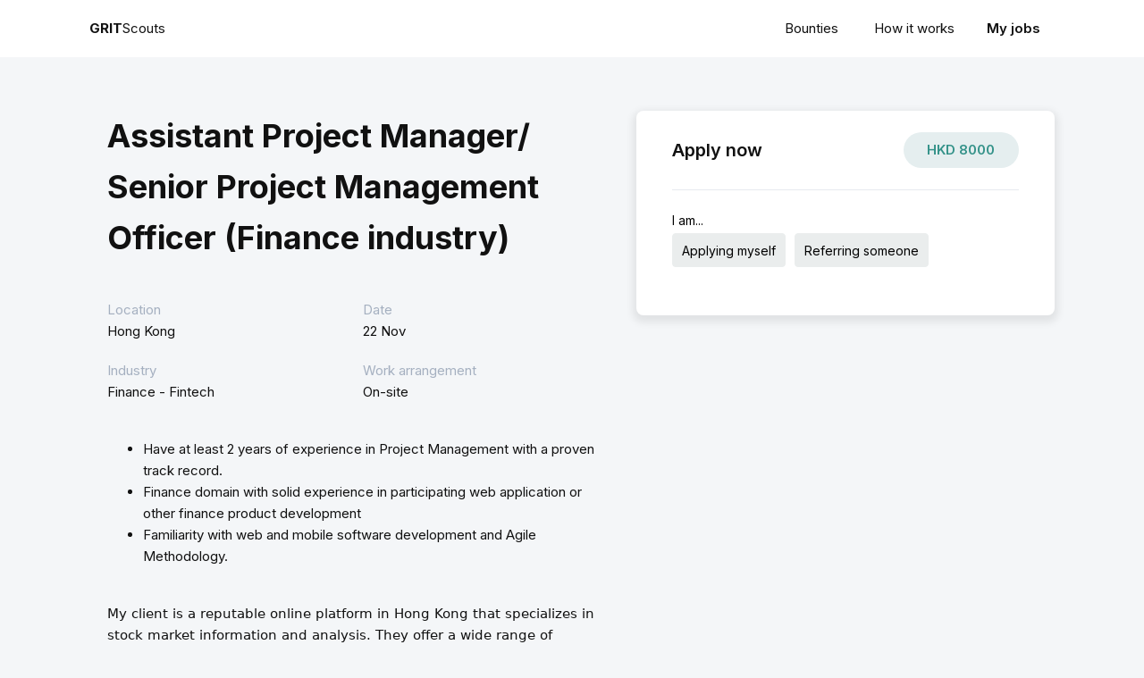

--- FILE ---
content_type: text/css; charset=UTF-8
request_url: https://scouts.gritsearch.com/wp-content/uploads/oxygen/css/32.css?cache=1651031828&ver=6.9
body_size: 457
content:
#section-34-32 > .ct-section-inner-wrap{padding-top:0;padding-right:20px;padding-bottom:0;display:flex;flex-direction:row;align-items:center;justify-content:space-between}#section-34-32{background-color:#ffffff;height:64px;text-align:justify}#section-3-32 > .ct-section-inner-wrap{padding-top:40px}#div_block-122-32{flex-direction:row;display:flex;align-items:center}#div_block-26-32{width:56.66%;padding-right:40px}#div_block-82-32{align-items:stretch;grid-template-columns:repeat(2,minmax(200px,1fr));grid-column-gap:20px;grid-row-gap:20px;width:100%;display:grid;margin-bottom:40px}#div_block-75-32{width:auto}#div_block-86-32{width:auto}#div_block-27-32{width:43.34%;padding-top:20px;padding-right:0px;padding-left:0px;padding-bottom:0px}#div_block-33-32{background-color:#ffffff;padding-top:24px;padding-left:40px;padding-right:40px;padding-bottom:24px;border-radius:8px;width:100%;box-shadow:0px 4px 8px 4px rgba(0,0,0,0.08)}#div_block-55-32{flex-direction:row;display:flex;width:100%;margin-bottom:24px;align-items:center;justify-content:space-between;text-align:justify;border-bottom-color:#e7eaef;border-bottom-width:1px;border-bottom-style:solid;padding-bottom:24px}#div_block-43-32{height:40px;justify-content:center;background-color:#e5eeef;padding-left:16px;padding-right:16px;flex-direction:row;text-align:center;display:flex;align-items:center;color:#349289;width:33.33%;border-radius:99px;font-weight:600}#div_block-95-32{padding-top:40px;padding-left:40px;padding-right:40px;padding-bottom:40px}@media (max-width:767px){#div_block-69-32{width:50%}}@media (max-width:767px){#div_block-75-32{width:50%}}@media (max-width:767px){#div_block-67-32{width:50%}}@media (max-width:767px){#div_block-86-32{width:50%}}@media (max-width:991px){#new_columns-25-32> .ct-div-block{width:100% !important}}#headline-8-32{margin-bottom:40px}#text_block-70-32{color:#a5b0c0}#text_block-76-32{color:#a5b0c0}#text_block-61-32{color:#a5b0c0}#text_block-87-32{color:#a5b0c0}#text_block-89-32{margin-bottom:40px}#text_block-117-32{margin-bottom:40px}#text_block-81-32{font-weight:600;font-size:20px}#text_block-47-32{margin-right:4px}#text_block-40-32{url-encoded:true}#text_block-123-32{padding-left:16px;padding-right:16px;url-encoded:true;font-weight:600}#div_block-100-32{url-encoded:true}@media (max-width:1120px){#_nav_menu-98-32 .oxy-nav-menu-list{display:none}#_nav_menu-98-32 .oxy-menu-toggle{display:initial}#_nav_menu-98-32.oxy-nav-menu.oxy-nav-menu-open .oxy-nav-menu-list{display:initial}}#_nav_menu-98-32.oxy-nav-menu.oxy-nav-menu-open{margin-top:0 !important;margin-right:0 !important;margin-left:0 !important;margin-bottom:0 !important}#_nav_menu-98-32.oxy-nav-menu.oxy-nav-menu-open .menu-item a{padding-top:20px;padding-bottom:20px;padding-left:20px;padding-right:20px}#_nav_menu-98-32 .oxy-nav-menu-hamburger-wrap{width:24px;height:24px;margin-top:10px;margin-bottom:10px}#_nav_menu-98-32 .oxy-nav-menu-hamburger{width:24px;height:19px}#_nav_menu-98-32 .oxy-nav-menu-hamburger-line{height:3px}#_nav_menu-98-32.oxy-nav-menu-open .oxy-nav-menu-hamburger .oxy-nav-menu-hamburger-line:first-child{top:8px}#_nav_menu-98-32.oxy-nav-menu-open .oxy-nav-menu-hamburger .oxy-nav-menu-hamburger-line:last-child{top:-8px}#_nav_menu-98-32 .oxy-nav-menu-list{flex-direction:row}#_nav_menu-98-32 .menu-item a{padding-top:20px;padding-left:20px;padding-right:20px;padding-bottom:20px}#_nav_menu-98-32.oxy-nav-menu:not(.oxy-nav-menu-open) .sub-menu .menu-item a{border:0;padding-top:20px;padding-bottom:20px}#_nav_menu-98-32 .menu-item:hover a{padding-bottom:18px;border-bottom-width:2px}#_nav_menu-98-32.oxy-nav-menu:not(.oxy-nav-menu-open) .sub-menu .menu-item a:hover{border:0;padding-top:20px;padding-bottom:20px}

--- FILE ---
content_type: application/javascript; charset=UTF-8
request_url: https://scouts.gritsearch.com/wp-content/plugins/ws-form-pro/shared/js/ws-form.min.js?ver=1.8.197
body_size: 27715
content:
!function($){"use strict";$.WS_Form=function(e){$.WS_Form.this=this,this.is_admin=this.set_is_admin(),this.user_roles=ws_form_settings.user_roles,this.form_interface=!1,this.group_data_cache=[],this.section_data_cache=[],this.field_data_cache=[],this.action_data_cache=[],this.validation_message_cache=[],this.invalid_feedback_cache=[],this.object_cache=[],this.object_cache.condition=[],this.object_cache.then=[],this.object_cache.else=[],this.action=!1,this.object_data_scratch=!1,this.form_history=[],this.history_index=0,this.framework_id=!1,this.framework=!1,this.framework_fields=!1,this.column_resize_obj=!1,this.column_size_value=0,this.column_size_value_old=0,this.offset_value=0,this.offset_value_old=0,this.dragged_field=null,this.dragged_field_in_section=null,this.dragged_section=null,this.dragged_section_in_group=null,this.dragging=!1,this.next_sibling_id_old=null,this.section_id_old=null,this.group_id_old=null,this.section_repeatable_dragged=!1,this.section_repeatable_indexes={},this.checksum=!1,this.checksum_setTimeout=!1,this.published_checksum="",this.recaptchas=[],this.recaptchas_v2_default=[],this.recaptchas_v2_invisible=[],this.recaptchas_v3_default=[],this.recaptchas_conditions=[],this.timeout_recaptcha=3e4,this.hcaptchas=[],this.hcaptchas_default=[],this.hcaptchas_invisible=[],this.hcaptchas_conditions=[],this.timeout_hcaptcha=3e4,this.conditional=!1,this.conditional_data=!1,this.conditional_index_dragged_from=!1,this.conditional_icons_array=!1,this.conditional_highlight_array=!1,this.conditional_highlight_row_index=!1,this.conditional_row_array=!1,this.conditional_actions_run_action=[],this.conditional_actions_run_save=[],this.conditional_actions_run_submit=[],this.conditional_cache=!1,this.conditional_event_selector_to_condition=[],this.signatures=[],this.signatures_by_name=[],this.timeout_signature=3e4,this.google_maps=[],this.timeout_google_maps=3e4,this.analytics_google=!1,this.timeout_analytics_google=3e4,this.analytics_function=[],this.debug_height=0,this.debug_field_id_bypass=[],this.debug_timer,this.debug_log_array=[],this.debug_error_array=[],this.debug_timeout,this.text_editor_index=1,this.code_editor_index=1,this.keydown=[],this.timeout_interval=100,this.api_call_queue=[],this.api_call_queue_running=!1,this.number_to_word=["nought","one","two","three","four","five","six","seven","eight","nine","ten","eleven","twelve","thirteen","fourteen","fifteen","sixteen","seventeen","eighteen","nineteen","twenty"],this.label_old="",this.submit=!1,this.action_js=[],this.form_draft=!1,this.submit_auto_populate=!1,this.form_id_prefix="wsf-",this.field_name_prefix=ws_form_settings.field_prefix,this.meta_key_options_cache=[],this.options_action_objects=[],this.options_action_cache=[],this.sidebar_conditions=[],this.sidebar_expanded_obj=!1,this.touch_device="ontouchend"in document,this.hash="",this.token="",this.token_validated=!1,this.form_post_locked=!1,this.field_required_bypass=[],this.form_valid=!1,this.form_valid_old=null,this.form_validation_real_time_hooks=[],this.ecommerce_cart_price_type=[],this.has_ecommerce=!1,this.form_ecommerce_calculate_enabled=!0,this.progress=0,this.progress_percent="0%",this.progress_array=[],this.progress_class_complete="",this.progress_class_incomplete="",this.upload_obj=!1;var t=document.createElement("input");t.setAttribute("type","date"),this.native_date="date"==t.type,this.timeout_datetimepicker=5e3;var a=document.createElement("input");a.setAttribute("type","color"),this.native_color="color"==a.type,this.timeout_minicolors=5e3,this.form_action_custom=!1,this.form_ajax=!0,this.object_focus=!1,this.field_type_click_drag_check=!1,this.section_id_click_drag_check=!1,this.password_strength_status=0,this.cascade_cache=[],this.select_ajax_cache=[],this.preview_window=void 0,this.calc=[],this.file_frame=!1,this.file_frame_input_obj=!1,this.api_call_handle=[],this.visual_builder=!1,this.form_bypass_enabled=!1,this.action_js_process_validation_focus=!0,this.action_ga=!1,this.dropzonejs_processes=0,this.dropzonejs_index_dragged_from=0,this.conversational=!1},$.WS_Form.prototype.render=function(e){var t=this;void 0===e&&this.error("error_attributes"),void 0===e.obj&&this.error("error_attributes_obj"),void 0===e.form_id&&this.error("error_attributes_form_id"),this.form_canvas_obj=e.obj instanceof $?e.obj:$(e.obj),this.form_obj_id=this.form_canvas_obj.attr("id"),this.form_id=parseInt(e.form_id),0!==this.form_id&&(this.form_instance_id=parseInt(this.form_canvas_obj.attr("data-instance-id")),0!==this.form_instance_id&&(this.form_id_prefix=this.is_admin?"wsf-":"wsf-"+this.form_instance_id+"-",this.form_id_prefix_function=this.is_admin?"wsf_":"wsf_"+this.form_instance_id+"_",this.form_obj=this.form_canvas_obj.closest("form"),this.form_obj.length?this.form_obj.attr("novalidate",""):this.form_obj=this.form_canvas_obj,this.form_obj[0]!=this.form_canvas_obj[0]&&(this.form_obj.hasClass("wsf-form")||this.form_obj.addClass("wsf-form"),this.form_canvas_obj.hasClass("wsf-form")&&this.form_canvas_obj.removeClass("wsf-form")),this.get_configuration(function(){t.get_form(function(){t.init()})})))},$.WS_Form.configured=!1,$.WS_Form.css_rendered=!1,$.WS_Form.debug,$.WS_Form.debug_rendered=!1,$.WS_Form.analytics,$.WS_Form.tracking,$.WS_Form.ecommerce,$.WS_Form.calc,$.WS_Form.settings_plugin,$.WS_Form.settings_form=null,$.WS_Form.frameworks,$.WS_Form.parse_variables,$.WS_Form.parse_variable_help,$.WS_Form.parse_variable_repairable,$.WS_Form.actions,$.WS_Form.field_types,$.WS_Form.field_type_cache=[],$.WS_Form.file_types,$.WS_Form.meta_keys,$.WS_Form.meta_keys_required_setting=[],$.WS_Form.breakpoints,$.WS_Form.data_sources,$.WS_Form.templates_section,$.WS_Form.prototype.get_configuration=function(e,t,a){if(void 0===t&&(t=!1),void 0===a&&(a=!1),this.options_action_cache=[],a||this.loader_on(),!$.WS_Form.configured||t)if("undefined"==typeof wsf_form_json_config){var i=this;this.api_call("config","GET",!1,function(t){i.set_configuration(t.data),window.wsf_form_json_config=t.data,"function"==typeof e&&e()},!1,a)}else this.set_configuration(wsf_form_json_config),"function"==typeof e&&e();else"function"==typeof e&&e()},$.WS_Form.prototype.set_configuration=function(e){if($.WS_Form.settings_plugin=e.settings_plugin,$.WS_Form.settings_form=e.settings_form,$.WS_Form.frameworks=e.frameworks,$.WS_Form.field_types=e.field_types,$.WS_Form.file_types=e.file_types,$.WS_Form.meta_keys=e.meta_keys,$.WS_Form.parse_variables=e.parse_variables,$.WS_Form.parse_variables_repairable=e.parse_variables_repairable,$.WS_Form.parse_variable_help=e.parse_variable_help,$.WS_Form.actions=e.actions,$.WS_Form.data_sources=e.data_sources,$.WS_Form.templates_section=e.templates_section,$.WS_Form.calc=e.calc,$.WS_Form.tracking=e.tracking,$.WS_Form.ecommerce=e.ecommerce,this.is_admin||($.WS_Form.analytics=JSON.parse(atob(e.analytics))),void 0!==$.WS_Form.parse_variables){var t=[];for(var a in $.WS_Form.parse_variables)$.WS_Form.parse_variables.hasOwnProperty(a)&&t.push([a,$.WS_Form.parse_variables[a].priority]);t.sort(function(e,t){var a=void 0!==e[1]?e[1]:0;return(void 0!==t[1]?t[1]:0)-a});var i={};for(var a in t)if(t.hasOwnProperty(a)){var r=t[a][0];i[r]=$.WS_Form.parse_variables[r]}$.WS_Form.parse_variables=i}void 0!==e.debug&&($.WS_Form.debug=e.debug),this.field_type_cache_build(),$.WS_Form.configured=!0},$.WS_Form.prototype.get_form=function(e){if(0==this.form_id)return this.error("error_form_id"),void this.loader_off();if($("#"+this.form_obj_id).attr("data-id",this.form_id),"undefined"==typeof wsf_form_json||void 0===wsf_form_json[this.form_id]){var t=this;this.api_call("form/"+this.form_id+"/full","GET",!1,function(a){t.form=a.form,void 0===window.wsf_form_json&&(window.wsf_form_json=[]),window.wsf_form_json[t.form_id]=a.form,t.data_cache_build(),"function"==typeof e&&e(),t.loader_off()})}else this.form=wsf_form_json[this.form_id],this.data_cache_build(),"function"==typeof e&&e(),this.loader_off()},$.WS_Form.prototype.form_build=function(){this.timer_start=new Date;var e=this.get_form_html(this.form);if(this.form_canvas_obj.html(e),!this.is_admin){var t=this.get_object_meta_value(this.form,"class_form_wrapper","");if(""!=t){var a=this.form_canvas_obj.attr("class");a+=" "+t.trim(),this.form_canvas_obj.attr("class",a)}}this.form_render(),this.timer_duration=new Date-this.timer_start,$.WS_Form.debug_rendered&&this.debug_info("debug_info_duration",this.timer_duration+"ms")},$.WS_Form.prototype.get_framework=function(){var e=this.is_admin?"ws-form":$.WS_Form.settings_plugin.framework;return $.WS_Form.frameworks.types[e]},$.WS_Form.prototype.get_form_html=function(e){if(void 0===e)return"";if(void 0===e.groups)return"";var t=this.get_framework().form[this.is_admin?"admin":"public"],a=this.html_encode(e.label);if(!this.is_admin&&"on"==this.get_object_meta_value(e,"label_render","on"))var i=this.is_admin?"":this.get_object_meta_value(this.form,"label_mask_form",""),r=""!=i?i:void 0!==t.mask_label?t.mask_label:"",s={label:a},_=this.mask_parse(r,s);else _="";var o=this.get_tabs_html(e);o+=this.get_groups_html(e.groups);r=t.mask_single,s={form:o,id:this.form_id_prefix+"tabs",label:_};return this.comment_html("Form: "+a)+this.mask_parse(r,s)+this.comment_html("Form: "+a,!0)},$.WS_Form.prototype.get_tabs_html=function(e){if(void 0===e.groups)return"";var t=e.groups,a=Object.keys(t).length;if(1==a&&!this.is_admin)return"";var i="",r=this.get_framework().tabs[this.is_admin?"admin":"public"],s=this.get_object_meta_value(this.form,"cookie_tab_index")?this.cookie_get("tab_index",0):0;if(a>1||this.is_admin){for(var _ in t)if(t.hasOwnProperty(_)){var o=t[_];i+=this.get_tab_html(o,_,s==_)}var l="";if(!this.is_admin)this.get_object_meta_value(e,"tabs_hide",!1)&&(l+=' style="display:none"');var n=["wsf-group-tabs"];if(!this.is_admin){var c=this.get_object_meta_value(e,"class_tabs_wrapper",!1);""!=c&&n.push(c.trim())}var d=r.mask_wrapper,p={attributes:l,class:n.join(" "),tabs:i,id:this.form_id_prefix+"tabs"};return this.comment_html(this.language("comment_group_tabs"))+this.mask_parse(d,p)+this.comment_html(this.language("comment_group_tabs"),!0)}return""},$.WS_Form.prototype.get_tab_html=function(e,t,a){void 0===t&&(t=0),void 0===a&&(a=!1);var i=this.get_framework().tabs[this.is_admin?"admin":"public"],r=this.html_encode(e.label),s="";!this.is_admin&&"on"==this.get_object_meta_value(e,"hidden","")&&(s=' style="display:none" data-wsf-group-hidden');var _=i.mask_single,o={attributes:s,data_id:e.id,href:"#"+this.form_id_prefix+"group-"+e.id,label:r};return a&&void 0!==i.active?o.active=i.active:o.active="",this.mask_parse(_,o)},$.WS_Form.prototype.get_groups_html=function(e){if(void 0===e)return"";var t=Object.keys(e).length,a=this.get_framework().groups[this.is_admin?"admin":"public"],i=this.get_object_meta_value(this.form,"cookie_tab_index")?this.cookie_get("tab_index",0):0,r="",s=this.is_admin||t>1,_=0;for(var o in e)if(e.hasOwnProperty(o)){var l=e[o];r+=this.get_group_html(l,o==i,s,_++)}var n=s?a.mask_wrapper:"#groups",c={class:["wsf-groups"].join(" "),column_count:$.WS_Form.settings_plugin.framework_column_count,groups:r,id:this.form_id_prefix+"tabs"};return(s?this.comment_html(this.language("comment_groups")):"")+this.mask_parse(n,c)+(s?this.comment_html(this.language("comment_groups"),!0):"")},$.WS_Form.prototype.get_group_html=function(e,t,a,i){void 0===t&&(t=!1),void 0===a&&(a=!0);var r=this.get_framework().groups[this.is_admin?"admin":"public"],s=this.html_encode(e.id),_=this.html_encode(e.label);if(!this.is_admin&&"on"==this.get_object_meta_value(e,"label_render","on"))var o=this.is_admin?"":this.get_object_meta_value(this.form,"label_mask_group",""),l=""!=o?o:void 0!==r.mask_label?r.mask_label:"",n={label:_},c=this.mask_parse(l,n);else c="";var d,p=this.get_sections_html(e),u=[];(void 0!==r.class&&u.push(r.class),this.is_admin)||(""!=(d=this.get_object_meta_value(this.form,"class_group_wrapper",""))&&u.push(d.trim()),""!=(d=this.get_object_meta_value(e,"class_group_wrapper",""))&&u.push(d.trim()));t&&void 0!==r.class_active&&u.push(r.class_active);var f=[];this.is_admin||!this.is_admin&&"on"==this.get_object_meta_value(e,"hidden","")&&f.push("data-wsf-group-hidden");l=a?r.mask_single:"#group",n={attributes:(f.length>0?" ":"")+f.join(" "),class:u.join(" "),column_count:$.WS_Form.settings_plugin.framework_column_count,data_id:e.id,data_group_index:i,group:p,id:this.form_id_prefix+"group-"+s,label:c};return(a?this.comment_html(this.language("comment_group")+": "+_):"")+this.mask_parse(l,n)+(a?this.comment_html(this.language("comment_group")+": "+_,!0):"")},$.WS_Form.prototype.get_sections_html=function(e){var t="",a=this.get_framework().sections[this.is_admin?"admin":"public"],i=(e.id,e.sections),r={};if("object"==typeof this.submit?void 0!==this.submit.section_repeatable&&(r=this.submit.section_repeatable):!1!==this.submit_auto_populate&&void 0!==this.submit_auto_populate.section_repeatable&&(r=this.submit_auto_populate.section_repeatable),void 0===i)return"";for(var s in i)if(i.hasOwnProperty(s)){var _=i[s],o="section_"+_.id,l=!1!==r&&void 0!==r[o]&&void 0!==r[o].index?r[o].index:[!1];for(var n in l)if(l.hasOwnProperty(n)){var c=l[n];t+=this.get_section_html(_,c)}}var d=a.mask_wrapper,p={class:"wsf-sections",column_count:$.WS_Form.settings_plugin.framework_column_count,data_id:e.id,sections:t,id:this.form_id_prefix+"sections-"+e.id};return this.comment_html(this.language("comment_sections"))+this.mask_parse(d,p)+this.comment_html(this.language("comment_sections"),!0)},$.WS_Form.prototype.get_section_html=function(e,t){void 0===t&&(t=!1);var a=!1;if(!this.is_admin&&((a="on"==this.get_object_meta_value(e,"section_repeatable",""))&&!1===t)){t=0;do{t++}while($("#"+this.form_id_prefix+"section-"+e.id+"-repeat-"+t).length)}var i=[],r=this.get_framework().sections[this.is_admin?"admin":"public"],s=this.column_class_array(e);if(a&&!this.is_admin&&(i.push("data-repeatable"),i.push('data-repeatable-index="'+t+'"')),void 0!==r.class_single&&(s=s.concat(r.class_single)),!this.is_admin){var _;""!=(_=this.get_object_meta_value(this.form,"class_section_wrapper",""))&&s.push(_.trim()),""!=(_=this.get_object_meta_value(e,"class_section_wrapper",""))&&s.push(_.trim());var o=this.get_object_meta_value(e,"class_single_vertical_align","");if(o){var l=this.get_field_value_fallback(!1,!1,"class_single_vertical_align");void 0!==l[o]&&s.push(l[o])}var n=this.get_object_meta_value(this.form,"conversational",!1),c=this.get_object_meta_value(e,"conversational_full_height_section",!1);n&&c&&s.push("wsf-form-conversational-section-full-height")}var d=this.html_encode(e.label);if(this.is_admin||"on"==this.get_object_meta_value(e,"label_render","on"))var p=this.is_admin?"":this.get_object_meta_value(this.form,"label_mask_section",""),u=""!=p?p:void 0!==r.mask_label?r.mask_label:"",f={label:d},h=this.mask_parse(u,f);else h="";this.is_admin||("on"==this.get_object_meta_value(e,"disabled_section","")&&i.push('disabled aria-disabled="true"'),"on"==this.get_object_meta_value(e,"hidden_section","")&&i.push('style="display:none;" aria-live="polite" aria-hidden="true"'));var m=this.get_fields_html(e,t);u=r.mask_single,f={attributes:(i.length>0?" ":"")+i.join(" "),class:s.join(" "),column_count:$.WS_Form.settings_plugin.framework_column_count,data_id:e.id,id:this.form_id_prefix+"section-"+e.id+(t?"-repeat-"+t:""),label:h,section:m,section_id:$.WS_Form.settings_plugin.helper_section_id?'<span class="wsf-section-id">'+this.language("id")+": "+e.id+"</span>":""};return this.comment_html(this.language("comment_section")+": "+d)+this.mask_parse(u,f)+this.comment_html(this.language("comment_section")+": "+d,!0)},$.WS_Form.prototype.get_fields_html=function(e,t){var a="on"==this.get_object_meta_value(e,"section_repeatable","");void 0===t&&(t=!!a&&0);var i="",r=this.get_framework().fields[this.is_admin?"admin":"public"],s=(e.id,e.fields),_=this.html_encode(e.label);if(!this.is_admin&&"on"==this.get_object_meta_value(e,"label_render","on"))var o=this.is_admin?"":this.get_object_meta_value(this.form,"label_mask_section",""),l=""!=o?o:void 0!==r.mask_wrapper_label?r.mask_wrapper_label:"",n={label:_},c=this.mask_parse(l,n);else c="";if(void 0===s)return"";for(var d in s)if(s.hasOwnProperty(d)){var p=s[d];i+=this.get_field_html(p,t)}l=r.mask_wrapper,n={column_count:$.WS_Form.settings_plugin.framework_column_count,data_id:e.id,fields:i,id:this.form_id_prefix+"fields-"+e.id,label:c};return this.comment_html(this.language("comment_fields"))+this.mask_parse(l,n)+this.comment_html(this.language("comment_fields"),!0)},$.WS_Form.prototype.value_populate_process=function(e,t){if(null===e)return"";switch(t.type){case"datetime":return this.get_date_by_type(e,t);case"select":case"checkbox":case"radio":case"price_select":case"price_checkbox":case"price_radio":return"object"==typeof e?e.map(function(e){return e.toString()}):e;default:return this.html_encode(e)}},$.WS_Form.prototype.get_field_html=function(e,t){void 0===t&&(t=!1);var a=[];!1!==t&&a.push('data-repeatable-index="'+t+'"');var i=this.get_framework().fields[this.is_admin?"admin":"public"];this.is_admin||"on"==this.get_object_meta_value(e,"hidden","")&&a.push('style="display:none;" aria-live="polite" aria-hidden="true"');var r=this.column_class_array(e),s=this.get_object_meta_value(e,"sub_type",!1);""==s&&(s=!1);var _=this.get_field_value_fallback(e.type,!1,"class_single",!1,i,s);if(!1!==_&&(r=r.concat(_)),!this.is_admin){var o;""!=(o=this.get_object_meta_value(this.form,"class_field_wrapper",""))&&r.push(o.trim()),""!=(o=this.get_object_meta_value(e,"class_field_wrapper",""))&&r.push(o.trim());var l=this.get_object_meta_value(e,"class_single_vertical_align","");if(l){var n=this.get_field_value_fallback(e.type,!1,"class_single_vertical_align",!1,i,s);void 0!==n[l]&&r.push(n[l])}}var c=!1!==t?"_"+t:"",d=ws_form_settings.field_prefix+e.id+c;if("object"==typeof this.submit){if(void 0!==this.submit.meta&&void 0!==this.submit.meta[d]&&void 0!==this.submit.meta[d].value&&null!==this.submit.meta[d].value){var p=this.submit.meta[d].value;p=this.value_populate_process(p,e)}}else if(!1!==this.submit_auto_populate&&void 0!==this.submit_auto_populate.data&&void 0!==this.submit_auto_populate.data[d]&&null!==this.submit_auto_populate.data[d]){p=this.submit_auto_populate.data[d];p=this.value_populate_process(p,e)}var u=this.is_admin?"":this.get_field_html_single(e,p,!1,t),f=this.html_encode(e.label);if(void 0===$.WS_Form.field_type_cache[e.type])return"";var h=$.WS_Form.field_type_cache[e.type];if(void 0!==h.pro_required&&h.pro_required)return"";var m=!this.is_admin&&(void 0!==h.mask_wrappers_drop&&h.mask_wrappers_drop);if("recaptcha"!=e.type||this.is_admin||"invisible"!=this.get_object_meta_value(e,"recaptcha_recaptcha_type","default")||(m=!0),"hcaptcha"!=e.type||this.is_admin||"invisible"!=this.get_object_meta_value(e,"hcaptcha_type","default")||(m=!0),m)var v="#field";else v=this.get_field_value_fallback(e.type,!1,"mask_single",!1,i,s);switch(e.type){case"checkbox":case"price_checkbox":var b=this.get_object_meta_value(e,"checkbox_min",!1),g=this.get_object_meta_value(e,"checkbox_max",!1),y=this.get_object_meta_value(e,"select_all",!1);if(!1===b&&!1===g)break;!1!==b&&(b=parseInt(b,10))>0&&a.push('data-checkbox-min="'+b+'"'),!1===g||y||(g=parseInt(g,10))>=0&&a.push('data-checkbox-max="'+g+'"');break;case"select":case"price_select":var k=this.get_object_meta_value(e,"select_min",!1),w=this.get_object_meta_value(e,"select_max",!1);if(!1===k&&!1===w)break;!1!==k&&(k=parseInt(k,10))>0&&a.push('data-select-min="'+k+'"'),!1!==w&&(w=parseInt(w,10))>=0&&a.push('data-select-max="'+w+'"')}var x={attributes:(a.length>0?" ":"")+a.join(" "),class:r.join(" "),data_id:e.id,field:u,id:this.get_part_id(e.id,t,"field-wrapper"),type:e.type};return this.comment_html(this.language("comment_field")+": "+f)+this.mask_parse(v,x)+this.comment_html(this.language("comment_field")+": "+f,!0)},$.WS_Form.prototype.field_type_cache_build=function(){if(this.is_admin||($.WS_Form.field_type_cache=$.WS_Form.field_types),$.WS_Form.field_type_cache.length>0)return!0;for(var e in $.WS_Form.field_types){var t=$.WS_Form.field_types[e].types;for(var a in t)$.WS_Form.field_type_cache[a]=t[a]}},$.WS_Form.prototype.html_encode=function(e){switch(typeof e){case"string":e=this.html_encode_do(e);break;case"object":for(var t in e)e.hasOwnProperty(t)&&"string"==typeof e[t]&&(e[t]=this.html_encode_do(e[t]))}return e},$.WS_Form.prototype.html_encode_do=function(e){var t=this.replace_all(e,"&","&#38;");return t=this.replace_all(t,"<","&lt;"),t=this.replace_all(t,">","&gt;"),t=this.replace_all(t,'"',"&quot;")},$.WS_Form.prototype.html_strip=function(e){switch(typeof e){case"string":e=this.html_strip_do(e);break;case"object":for(var t in e)e.hasOwnProperty(t)&&"string"==typeof e[t]&&(e[t]=this.html_strip_do(e[t]))}return e},$.WS_Form.prototype.html_strip_do=function(e){return(new DOMParser).parseFromString(e,"text/html").documentElement.textContent},$.WS_Form.prototype.js_string_encode=function(e){return"string"!=typeof e?e:this.replace_all(e,"'","\\'")},$.WS_Form.prototype.loader_on=function(){$("#wsf-loader").addClass("wsf-loader-on")},$.WS_Form.prototype.loader_off=function(){$("#wsf-loader").removeClass("wsf-loader-on")},$.WS_Form.prototype.comment_html=function(e,t){return void 0===t&&(t=!1),$.WS_Form.settings_plugin.comments_html?"\x3c!-- "+(t?"/":"")+e+" --\x3e\n"+(t?"\n":""):""},$.WS_Form.prototype.comment_css=function(e){return $.WS_Form.settings_plugin.comments_css?"\t/* "+e+" */\n":""},$.WS_Form.prototype.get_object_value=function(e,t,a){return void 0===a&&(a=!1),void 0===e?a:void 0===e[t]?a:e[t]},$.WS_Form.prototype.get_field_value_fallback=function(e,t,a,i,r,s){if(void 0===i&&(i=!1),r||(r=this.framework_fields),void 0===s&&(s=!1),!1===s)return this.get_field_value_fallback_process(e,t,a,i,r);if((_=this.get_field_value_fallback_process(e,t,a+"_"+s,i,r))===i)var _=this.get_field_value_fallback_process(e,t,a,i,r);return _},$.WS_Form.prototype.get_field_value_fallback_process=function(e,t,a,i,r){var s=r,_=$.WS_Form.field_type_cache[e];if(!1!==t){if(!(void 0===s||void 0===s[t]||void 0===s[t].field_types||void 0===s[t].field_types[e]||void 0===s[t].field_types[e][a]))return s[t].field_types[e][a];if(!(void 0===s||void 0===s[t]||void 0===s[t][a]))return s[t][a]}return void 0===s||void 0===s.field_types||void 0===s.field_types[e]||void 0===s.field_types[e][a]?void 0===s||void 0===s[a]?void 0===_?i:void 0===_[a]?i:_[a]:s[a]:s.field_types[e][a]},$.WS_Form.prototype.get_object_data=function(e,t,a){switch(void 0===a&&(a=!1),e){case"form":return a?this.object_data_scratch:this.form;case"group":return a?this.object_data_scratch:this.group_data_cache[t];case"section":return a?this.object_data_scratch:this.section_data_cache[t];case"field":return a?this.object_data_scratch:this.field_data_cache[t];case"conditional":return this.conditional;case"action":return this.action}return!1},$.WS_Form.prototype.get_object_meta=function(e,t){switch(e){case"form":var a=$.WS_Form.settings_form.sidebars.form.meta;break;case"group":a=$.WS_Form.settings_form.sidebars.group.meta;break;case"section":a=$.WS_Form.settings_form.sidebars.section.meta;break;case"field":var i=this.field_data_cache[t];a=$.WS_Form.field_type_cache[i.type]}return a},$.WS_Form.prototype.get_object_meta_value=function(e,t,a,i,r){if(void 0===a&&(a=!1),void 0===i&&(i=!1),void 0===r&&(r=!1),void 0===e)return a;if(void 0===e.meta)return a;if(void 0===e.meta[t]){if(!i)return a;this.set_object_meta_value(e,t,a)}return r&&"string"==typeof e.meta[t]?this.parse_variables_process(e.meta[t]).output:e.meta[t]},$.WS_Form.prototype.has_object_meta_key=function(e,t){return void 0!==e&&void 0!==e.meta&&void 0!==e.meta[t]&&""!=e.meta[t]},$.WS_Form.prototype.parse_variables_process=function(e,t,a,i,r,s,_,o){if("string"!=typeof e)return this.parse_variables_process_error(e);if(-1==e.indexOf("#"))return this.parse_variables_process_error(e);void 0===t&&(t=!1),void 0===a&&(a=!1);var l="calc"===a;void 0===i&&(i=!1),void 0===r&&(r=!1),void 0===s&&(s=!0),void 0===_&&(_=!1),void 0===o&&(o=1);var n={},c={},d=[];if(o>100)return this.error("error_parse_variable_syntax_error_depth","","parse_variables"),this.parse_variables_process_error(this.language("error_parse_variable_syntax_error_depth"));for(var p in $.WS_Form.parse_variables)if($.WS_Form.parse_variables.hasOwnProperty(p)){var u=$.WS_Form.parse_variables[p];if((u.ignore_prefix,u.ignore_prefix)||-1!==e.indexOf("#"+p))for(var f in u.variables)if(u.variables.hasOwnProperty(f)&&-1!==e.indexOf("#"+f)){var h=u.variables[f],m=void 0!==h.value&&h.value,v="object"==typeof h.attributes&&h.attributes,b=void 0!==h.single_parse&&h.single_parse;if(!1!==v||!1===m){if(("object"==typeof h.attributes?h.attributes.length:0)>0){var g=0;do{var y=e.indexOf("#"+f,g);if(-1!==y){var k=-1,w=-1,x=e.substring(y+f.length+1);if("("===x.substring(0,1)&&(k=y+f.length+1,-1!==(w=this.get_bracket_finish_index(x))&&(w+=k)),-1===k||-1===w){g+=f.length+1,F="#"+f;var S=[]}else{g=w;var j=e.substr(k+1,w-1-k),F=e.substr(y,w+1-y),W=void 0!==h.attribute_separator?h.attribute_separator:",";S=this.string_to_attributes(j,W)}for(var O in v)if(v.hasOwnProperty(O)){var M=v[O],C=M.id,P=void 0!==S[O];if((void 0===M.required||M.required)&&!P)return this.error("error_parse_variable_syntax_error_attribute","#"+f+" (Expected "+C+")","parse-variables"),this.parse_variables_process_error(this.language("error_parse_variable_syntax_error_attribute","#"+f+" (Expected "+C+")"));var I=void 0!==M.default&&M.default;if(!1===I||P||(S[O]=I),void 0===M.trim||M.trim){var N=S[O];"string"==typeof N&&(S[O]=N.trim())}var z=void 0!==M.valid&&M.valid;if(!1!==z&&!z.includes(S[O]))return this.error("error_parse_variable_syntax_error_attribute_invalid","#"+f+" (Expected "+z.join(", ")+")","parse-variables"),this.parse_variables_process_error(this.language("error_parse_variable_syntax_error_attribute_invalid","#"+f+" (Expected "+z.join(", ")+")"))}var E="",D=!0;switch(f){case"calc":case"text":switch(D=!1,a=f){case"calc":var T=(et=this.parse_variables_process(S[0],t,"calc",i,r,s,_,o+1)).output;"object"==typeof et.fields&&(d=d.concat(et.fields)),E=this.eval_process(T);break;case"text":T=(et=this.parse_variables_process(S[0],t,"text",i,r,s,_,o+1)).output;"object"==typeof et.fields&&(d=d.concat(et.fields)),E=T}if(void 0===$.WS_Form.field_type_cache[i.type])break;var q=$.WS_Form.field_type_cache[i.type],A=void 0!==q[a+"_in"]&&q[a+"_in"];if(!1!==i&&void 0!==i&&1==o&&!l&&s&&A){var R=et.fields,Y=[],L=[];for(var U in R)if(R.hasOwnProperty(U)){var J=R[U];-1===L.indexOf(J)&&(L.push(J),Y.push(J))}var H=!1;for(var B in this.calc)if(this.calc.hasOwnProperty(B)){var G=this.calc[B];G.field===i&&G.field_part===r&&G.type===a&&G.value===e&&G.section_repeatable_index===t&&(this.calc[B].field_ids_touched=this.calc[B].field_ids_touched.concat(Y),this.calc[B].field_ids_touched=this.calc[B].field_ids_touched.filter(function(e,t,a){return a.indexOf(e)===t}),H=!0)}H||(this.calc.push({field:i,field_part:r,type:a,value:e,field_ids_touched:Y,section_repeatable_index:t}),this.calc.sort(function(e,t){var a=["field_placeholder","field_min","field_max","field_ecommerce_price_min","field_ecommerce_price_max"],i=a.indexOf(e.field_part),r=a.indexOf(t.field_part);return i===r?0:i<r?1:-1}),this.calc.sort(function(e,t){return e.section_repeatable_index===t.section_repeatable_index?0:e.section_repeatable_index<t.section_repeatable_index?1:-1}),ws_form_settings.debug&&"field_value"===r&&this.debug_field_id_bypass.push(i.id)),ws_form_settings.debug&&this.log("log_"+a+"_registered",i.label+" - "+this.html_encode(e)+(Y.length?" ("+this.language("log_"+a+"_registered_triggered",Y.join(", "))+")":""),a)}break;case"section_rows_start":if(isNaN(S[0]))break;var Z=this.closing_string_index(e,"#section_rows_end","#section_rows_start",w);if((_=parseInt(S[0]))<=0)break;var V=e.substring(w+1,w+1+(Z-(w+1))),X="section_"+_,K=!1!==this.section_repeatable_indexes&&void 0!==this.section_repeatable_indexes[X]&&this.section_repeatable_indexes[X],Q="";if(!1===K)continue;for(var ee in K)if(K.hasOwnProperty(ee)){var te=K[ee];Q+=(et=this.parse_variables_process(V,te,!1,i,r,!1,_,o)).output}e=e.substring(0,y)+Q+e.substring(Z+17),g=0;break;case"if":var ae=this.closing_string_index(e,"#endif","#if",w);if(-1===ae)return this.error("error_parse_variable_syntax_error_endif",j,"parse_variables"),this.parse_variables_process_error(this.language("error_parse_variable_syntax_error_endif",j));var ie=["==","!=",">",">=","<=","<","^=","$=","!^=","!$=","*=","!*="],re=["&&","||"],se=[],_e=0,oe=0;for(var le in S)if(S.hasOwnProperty(le)){var ne=S[le];if(0===oe&&(se[_e]={value_a:"",operator:"!=",value_b:""}),1!=oe&&3!=oe||(ne=this.replace_all(ne,"&amp;","&"),ne=this.replace_all(ne,"&lt;","<"),ne=this.replace_all(ne,"&gt;",">")),0==oe||2==oe)"string"!=typeof(ne=j=(et=this.parse_variables_process(ne,t,!1,i,r,s,_,o+1)).output)||""===ne||isNaN(ne)||(ne=parseFloat(ne));1==oe&&-1!==re.indexOf(ne)&&(oe=3);var ce=!1;switch(oe){case 0:case 2:ce=0==oe?"value_a":"value_b",se[_e][ce]=ne,se[_e][ce+"_string"]=j;break;case 1:if(-1===ie.indexOf(ne))return this.error("error_parse_variable_syntax_error_operator",j,"parse_variables"),this.parse_variables_process_error(this.language("error_parse_variable_syntax_error_operator",j));se[_e].operator=ne;break;case 3:if(-1===re.indexOf(ne))return this.error("error_parse_variable_syntax_error_logic",j,"parse_variables"),this.parse_variables_process_error(this.language("error_parse_variable_syntax_error_logic",j));se[_e].logic_next=ne}++oe>3&&(oe=0,_e++)}var de=!1,pe="&&";for(var _e in se)if(se.hasOwnProperty(_e)){var ue=se[_e],fe=!1;switch(ue.operator){case"==":fe=ue.value_a==ue.value_b;break;case"!=":fe=ue.value_a!=ue.value_b;break;case"<":fe=ue.value_a<ue.value_b;break;case">":fe=ue.value_a>ue.value_b;break;case"<=":fe=ue.value_a<=ue.value_b;break;case">=":fe=ue.value_a>=ue.value_b;break;case"*=":fe=""!==ue.value_b_string&&-1!==ue.value_a_string.indexOf(ue.value_b_string);break;case"!*=":fe=""!==ue.value_b_string&&-1===ue.value_a_string.indexOf(ue.value_b_string);break;case"^=":fe=""!==ue.value_b_string&&0===ue.value_a_string.indexOf(ue.value_b_string);break;case"!^=":fe=""!==ue.value_b_string&&ue.value_a_string.indexOf(ue.value_b_string)>0;break;case"$=":fe=""!==ue.value_b_string&&ue.value_a_string.indexOf(ue.value_b_string)===ue.value_a_string.length-ue.value_b_string.length;break;case"!$=":fe=""!==ue.value_b_string&&ue.value_a_string.indexOf(ue.value_b_string)!==ue.value_a_string.length-ue.value_b_string.length}de=0==_e?fe:"&&"==pe?de&&fe:de||fe,pe=void 0!==ue.logic_next?ue.logic_next:"&&"}E=!1,e=de?(e=e.substring(0,ae)+e.substring(ae+6)).substring(0,y)+e.substring(w+1):e.substring(0,y)+e.substring(ae+6),g=0;break;case"tab_label":if(isNaN(S[0]))return this.error("error_parse_variable_syntax_error_group_id",S[0],"parse-variables"),this.parse_variables_process_error(this.language("error_parse_variable_syntax_error_group_id",S[0]));var he=parseInt(S[0],10);if(void 0===this.group_data_cache[he]||void 0===this.group_data_cache[he].label)return this.error("error_parse_variable_syntax_error_group_id",he,"parse-variables"),this.parse_variables_process_error(this.language("error_parse_variable_syntax_error_group_id",he));E=this.group_data_cache[he].label;break;case"section_label":if(isNaN(S[0]))return this.error("error_parse_variable_syntax_error_section_id",S[0],"parse-variables"),this.parse_variables_process_error(this.language("error_parse_variable_syntax_error_section_id",S[0]));var me=parseInt(S[0],10);if(void 0===this.section_data_cache[me]||void 0===this.section_data_cache[me].label)return this.error("error_parse_variable_syntax_error_section_id",me,"parse-variables"),this.parse_variables_process_error(this.language("error_parse_variable_syntax_error_section_id",me));E=this.section_data_cache[me].label;break;case"field_label":if(isNaN(S[0]))return this.error("error_parse_variable_syntax_error_field_id",S[0],"parse-variables"),this.parse_variables_process_error(this.language("error_parse_variable_syntax_error_field_id",S[0]));var ve=parseInt(S[0],10);if(void 0===this.field_data_cache[ve]||void 0===this.field_data_cache[ve].label)return this.error("error_parse_variable_syntax_error_field_id",ve,"parse-variables"),this.parse_variables_process_error(this.language("error_parse_variable_syntax_error_field_id",ve));E=this.field_data_cache[ve].label;break;case"field":case"field_float":case"field_date_offset":case"ecommerce_field_price":if(isNaN(S[0]))return this.error("error_parse_variable_syntax_error_field_id",S[0],"parse-variables"),this.parse_variables_process_error(this.language("error_parse_variable_syntax_error_field_id",S[0]));ve=parseInt(S[0],10);if(("field_value"===r||!1===r)&&ve===parseInt(i.id,10))return this.error("error_parse_variable_syntax_error_self_ref",F,"parse-variables"),this.parse_variables_process_error(this.language("error_parse_variable_syntax_error_self_ref",F));if(void 0===this.field_data_cache[ve])return this.error("error_parse_variable_syntax_error_field_id",ve,"parse-variables"),this.parse_variables_process_error(this.language("error_parse_variable_syntax_error_field_id",ve));o<=2&&d.push(ve);var be=this.field_data_cache[ve];if(void 0===$.WS_Form.field_type_cache[be.type])break;var ge=$.WS_Form.field_type_cache[be.type];if(!1!==a)if(!(ge[a+"_out"],ge[a+"_out"]))return this.error("error_parse_variable_syntax_error_"+a+"_out",be.label+" (ID: "+be.id+")","parse-variables"),this.parse_variables_process_error(this.language("error_parse_variable_syntax_error_"+a+"_out",be.label+" (ID: "+be.id+")"));var ye=(ge.static,ge.static);if(ye){if(!0===ye)var ke=void 0!==ge.mask_field_static?ge.mask_field_static:"";else{ke=this.get_object_meta_value(be,ye,"");this.field_wpautop(be,ge)&&(ke=this.wpautop(ke),D=!1)}"object"==typeof(et=this.parse_variables_process(ke,t,a,be,r,s,_,o+1)).fields&&(d=d.concat(et.fields)),E=[et.output];break}var we=void 0!==ge.submit_array&&ge.submit_array,$e=void 0!==be.section_repeatable_section_id&&parseInt(be.section_repeatable_section_id),xe=void 0!==i.section_repeatable_section_id&&parseInt(i.section_repeatable_section_id),Se=t;E=!1;if(!1!==Se&&$e===_||!1!==$e&&!1!==xe)E=this.get_field_value(be,Se,we);if(!1===E&&!1!==$e&&!1===xe)E=this.get_field_value(be,!0,we,l);if(!1===E&&!1===$e)E=this.get_field_value(be,!1,we,l);if(!1===E)switch(be.type){case"price_select":case"price_checkbox":case"price_radio":case"select":case"checkbox":case"radio":var je=this.get_data_source(be);E=!1!==je.default_value?je.default_value:[];break;default:var Fe=this.get_object_meta_value(be,"default_value","");"object"==typeof(et=this.parse_variables_process(Fe,t,a,be,r,s,_,o+1)).fields&&(d=d.concat(et.fields)),E=[et.output]}var We=",";if("field"==f){We=void 0!==S[1]?S[1]:",";var Oe=void 0!==S[2]&&S[2];!1!==Oe&&(E=this.get_data_grid_column(E,be,Oe))}if(l)if(E.length)switch(be.type){case"price_select":case"price_checkbox":case"price_radio":case"price":case"price_subtotal":case"cart_price":case"cart_total":var Me=0;for(var Ce in E)E.hasOwnProperty(Ce)&&(Me+=this.get_number(E[Ce],0,!0));var Pe=parseInt($.WS_Form.settings_plugin.price_decimals,10);E=this.get_number(Me,0,!1,Pe);break;case"datetime":if(""===E[0]){E="";break}var Ie=this.get_object_meta_value(be,"input_type_datetime","date");(De=this.get_object_meta_value(be,"format_date",ws_form_settings.date_format))||(De=ws_form_settings.date_format);var Ne=this.get_date(E[0],Ie,De);E=this.get_number(Ne.getTime())/1e3;break;default:Me=0;for(var Ce in E)E.hasOwnProperty(Ce)&&(Me+=this.get_number(E[Ce],0,!1));E=Me}else E=0;else E=E.join(We);switch(f){case"ecommerce_field_price":E=this.get_price(this.get_number(E));break;case"field_date_offset":if("datetime"!==be.type)return this.error("error_parse_variable_syntax_error_field_date_offset",ve,"parse-variables"),this.parse_variables_process_error(this.language("error_parse_variable_syntax_error_field_date_offset",ve));var ze=this.parse_variables_process(E,t,a,be,r,s,_,o).output,Ee=this.get_object_meta_value(be,"format_date",ws_form_settings.date_format);if(Ee||(Ee=ws_form_settings.date_format),"calc"===a)Ue=new Date(1e3*parseInt(ze));else{Ie=this.get_object_meta_value(be,"input_type_datetime","date");Ue=this.get_date(ze,Ie,Ee)}if(!1!==Ue&&!isNaN(Ue.getTime())){if((Je=parseInt(this.parse_variables_process(S[1],t,a,i,r,s,_,o).output))&&Ue.setSeconds(Ue.getSeconds()+Je),void 0!==S[2]&&""!=S[2])var De=S[2];else De=Ee;De||(De=ws_form_settings.date_format),E=this.date_format(Ue,De)}break;case"field_float":E=this.get_number(E)}"field"===f&&this.field_wpautop(be,ge)&&(E=this.wpautop(E),D=!1);break;case"ecommerce_price":"object"==typeof(et=this.parse_variables_process(S[0],t,a,i,r,s,_,o)).fields&&(d=d.concat(et.fields));var Te=this.eval_process(et.output);E=this.get_price(Te);break;case"select_option_text":if(isNaN(S[0]))return this.error("error_parse_variable_syntax_error_field_id",S[0],"parse-variables"),this.parse_variables_process_error(this.language("error_parse_variable_syntax_error_field_id",S[0]));ve=parseInt(S[0]);void 0===(We=S[1])&&(We=", "),o<=2&&d.push(ve);var qe=ws_form_settings.field_prefix+parseInt(ve,10)+(t?"["+t+"]":"");if((Le=$('[name="'+qe+'[]"] option:selected',this.form_canvas_obj)).length)E=$.map(Le,function(e,t){return $(e).text()}).join(We);break;case"query_var":E=this.get_query_var(S[0]);break;case"section_row_count":if(isNaN(S[0]))return this.error("error_parse_variable_syntax_error_section_id",S[0],"parse-variables"),this.parse_variables_process_error(this.language("error_parse_variable_syntax_error_section_id",S[0]));var Ae=S[0];if(void 0===this.section_data_cache[Ae])return this.error("error_parse_variable_syntax_error_section_id",Ae,"parse-variables"),this.parse_variables_process_error(this.language("error_parse_variable_syntax_error_section_id",Ae));var Re=$('[data-repeatable][data-id="'+Ae+'"]',this.form_canvas_obj);if(0===(E=Re.length?Re.length:0)){var Ye=this.section_data_cache[Ae];E=this.get_section_repeat_default(Ye)}break;case"checkbox_label":case"radio_label":if(isNaN(S[0]))return this.error("error_parse_variable_syntax_error_field_id",S[0],"parse-variables"),this.parse_variables_process_error(this.language("error_parse_variable_syntax_error_field_id",S[0]));ve=parseInt(S[0]);void 0===(We=S[1])&&(We=", "),o<=2&&d.push(ve);var Le;qe=ws_form_settings.field_prefix+parseInt(ve,10)+(t?"["+t+"]":"");if((Le=$('[name="'+qe+'[]"]:checked',this.form_canvas_obj)).length)E=$.map(Le,function(e,t){return $('label[for="'+$(e).attr("id")+'"]').text()}).join(We);break;case"post_date_custom":case"server_date_custom":case"blog_date_custom":var Ue=new Date(m);if(void 0!==S[1])(Je=parseInt(this.parse_variables_process(S[1],t,a,i,r,s,_,o).output))&&Ue.setSeconds(Ue.getSeconds()+Je);E=this.date_format(Ue,S[0]);break;case"client_date_custom":var Je;Ue=new Date;if(void 0!==S[1])(Je=parseInt(this.parse_variables_process(S[1],t,a,i,r,s,_,o).output))&&Ue.setSeconds(Ue.getSeconds()+Je);E=this.date_format(Ue,S[0]);break;case"random_number":var He=parseInt(this.get_number(S[0]),10),Be=parseInt(this.get_number(S[1]),10);E=Math.floor(Math.random()*(Be-He+1))+He;break;case"random_string":var Ge=parseInt(this.get_number(S[0]),10),Ze=S[1],Ve=Ze.length;E="";for(var Xe=0;Xe<Ge;Xe++)E+=Ze[Math.floor(Math.random()*Ve)];break;case"abs":case"ceil":case"cos":case"exp":case"floor":case"log":case"negative":case"positive":case"sin":case"sqrt":case"tan":"object"==typeof(et=this.parse_variables_process(S[0],t,a,i,r,s,_,o)).fields&&(d=d.concat(et.fields));Te=this.eval_process(et.output);switch(f){case"abs":E=Math.abs(Te);break;case"ceil":E=Math.ceil(Te);break;case"cos":E=Math.cos(Te);break;case"exp":E=Math.exp(Te);break;case"floor":E=Math.floor(Te);break;case"log":E=Math.log(Te);break;case"negative":case"positive":E="positive"==f?Math.max(0,Te):Math.min(0,Te);break;case"sin":E=Math.sin(Te);break;case"sqrt":E=Math.sqrt(Te);break;case"tan":E=Math.tan(Te)}break;case"lower":case"upper":case"ucwords":case"ucfirst":case"capitalize":case"sentence":case"wpautop":if("string"==typeof S[0])switch("object"==typeof(et=this.parse_variables_process(S[0],t,a,i,r,s,_,o)).fields&&(d=d.concat(et.fields)),E=et.output,f){case"lower":E=E.toLowerCase();break;case"upper":E=E.toUpperCase();break;case"ucwords":E=this.ucwords(E);break;case"ucfirst":E=this.ucfirst(E);break;case"capitalize":E=this.capitalize(E);break;case"sentence":E=this.sentence(E);break;case"wpautop":E=this.wpautop(E),D=!1}break;case"pow":"object"==typeof(et=this.parse_variables_process(S[0],t,a,i,r,s,_,o)).fields&&(d=d.concat(et.fields));var Ke=this.eval_process(et.output,tt);"object"==typeof(et=this.parse_variables_process(S[1],t,a,i,r,s,_,o)).fields&&(d=d.concat(et.fields));var Qe=this.eval_process(et.output,tt);E=Math.pow(Ke,Qe);break;case"round":var et=this.parse_variables_process(S[1],t,a,i,r,s,_,o),tt=this.get_number(et.output);"object"==typeof(et=this.parse_variables_process(S[0],t,a,i,r,s,_,o)).fields&&(d=d.concat(et.fields)),E=this.eval_process(et.output,tt);break;case"min":case"max":var at=[];for(var it in S)if(S.hasOwnProperty(it)){"object"==typeof(et=this.parse_variables_process(S[it],t,a,i,r,s,_,o)).fields&&(d=d.concat(et.fields));Te=this.eval_process(et.output);at.push(Te)}E=at.length>0?"min"==f?Math.min(...at):Math.max(...at):0;break;case"avg":Me=0;if(1===S.length)"object"==typeof(et=this.parse_variables_process(S[0],t,a,i,r,s,_,o)).fields&&(d=d.concat(et.fields)),S=this.string_to_attributes(et.output);for(var it in S){if(S.hasOwnProperty(it))"object"==typeof(et=this.parse_variables_process(S[it],t,a,i,r,s,_,o)).fields&&(d=d.concat(et.fields)),Me+=Te=this.eval_process(et.output)}E=Me/S.length}!1!==E&&(D&&(E=this.html_encode(E)),b?c[F.substring(1)]=E:n[F.substring(1)]=E)}}while(-1!==y);e=this.mask_parse(e,n)}}else n[f]=m}}if(-1!=e.indexOf("form")&&(n.form_id=this.form_id,n.form_instance_id=this.form_instance_id,n.form_obj_id=this.form_obj_id,n.form_label=this.form.label,n.form_checksum=this.form.published_checksum,n.form_framework=this.framework.name),-1!=e.indexOf("section")){n.section_row_index=t;var rt=1;!1===_&&!1!==i&&void 0!==i.section_id&&parseInt(i.section_id)>0&&(_=parseInt(i.section_id)),"object"==typeof this.section_repeatable_indexes["section_"+_]&&(rt=this.section_repeatable_indexes["section_"+_].indexOf(t.toString())+1)<=0&&(rt=1),n.section_row_number=rt}if(-1!=e.indexOf("submit")&&(n.submit_hash=this.hash),-1!=e.indexOf("client")){var st=new Date;n.client_time=this.date_format(st,ws_form_settings.time_format),n.client_date=this.date_format(st,ws_form_settings.date_format)}-1!=e.indexOf("seconds_epoch_midnight")&&((_t=new Date).setHours(0,0,0,0),n.seconds_epoch_midnight=Math.round(_t.getTime()/1e3));if(-1!=e.indexOf("seconds_epoch")){var _t=new Date;n.seconds_epoch=Math.round(_t.getTime()/1e3)}var ot=this.get_currency();if(-1!=e.indexOf("ecommerce"))for(var lt in void 0===this.ecommerce_cart_price_type.total&&(this.ecommerce_cart_price_type.total={float:0,string:this.get_price(0,ot,!1),currency:this.get_price(0,ot)}),n.ecommerce_cart_total_float=this.ecommerce_cart_price_type.total.float,n.ecommerce_cart_total_currency=this.ecommerce_cart_price_type.total.currency,n.ecommerce_cart_total=this.ecommerce_cart_price_type.total.string,$.WS_Form.ecommerce.cart_price_types)$.WS_Form.ecommerce.cart_price_types.hasOwnProperty(lt)&&(void 0===this.ecommerce_cart_price_type[lt]&&(this.ecommerce_cart_price_type[lt]={float:0,string:this.get_price(0,ot,!1),currency:this.get_price(0,ot)}),n["ecommerce_cart_"+lt+"_float"]=this.ecommerce_cart_price_type[lt].float,n["ecommerce_cart_"+lt+"_currency"]=this.ecommerce_cart_price_type[lt].currency,n["ecommerce_cart_"+lt]=this.ecommerce_cart_price_type[lt].string);var nt=e;(e=this.mask_parse(e,n),(e=this.mask_parse(e,c,!0))!==nt&&-1!==e.indexOf("#"))&&(e=(et=this.parse_variables_process(e,t,a,i,r,s,_,o+1)).output,"object"==typeof et.fields&&(d=d.concat(et.fields)));return{output:e,fields:d}},$.WS_Form.prototype.get_data_grid_column=function(e,t,a){if(0===e.length)return e;var i=[];switch(r=t.type){case"select":case"checkbox":case"radio":break;case"price_select":var r="select_price";break;case"price_checkbox":r="checkbox_price";break;case"price_radio":r="radio_price";break;default:return e}var s="data_grid_"+r,_=this.get_object_meta_value(t,r+"_field_value","0"),o=this.get_object_meta_value(t,r+"_field_label","0"),l=this.get_object_meta_value(t,r+"_field_price","0"),n=this.get_object_meta_value(t,r+"_field_parse_variable","0"),c=this.get_object_meta_value(t,r+"_field_wc","0"),d=this.get_object_meta_value(t,s,!1);if(!1===d)return e;if("object"!=typeof d.columns||"object"!=typeof d.groups)return e;var p=0,u=0,f=0,h=0,m=0,v=d.columns,b=parseInt(a);for(var g in v)if(v.hasOwnProperty(g)){var y=v[g];void 0!==y.id&&void 0!==y.label&&(y.id==_&&(p=g),y.id==o&&(u=g),y.id==l&&(f=g),y.id==n&&(h=g),y.id==c&&(m=g),y.label===a&&(b=g))}var k=d.groups;for(var w in k)if(k.hasOwnProperty(w)){var $=k[w];if(void 0!==$.rows){var x=$.rows;for(var S in x)if(x.hasOwnProperty(S)){var j=x[S];if(void 0!==j.data){var F=j.data;if(void 0!==F[p]&&void 0!==F[b]){var W={data_grid_row_price:"",data_grid_row_price_currency:"",data_grid_row_woocommerce_cart:"",data_grid_row_value:F[p],data_grid_row_action_variable:"",data_grid_row_label:""};for(var O in!1!==u&&void 0!==F[u]&&(W.data_grid_row_label=F[u]),!1!==f&&void 0!==F[f]&&(W.data_grid_row_price_currency=this.get_price(F[f]),W.data_grid_row_price=this.get_number(F[f])),!1!==h&&void 0!==F[h]&&(W.data_grid_row_action_variable=F[h]),!1!==m&&void 0!==F[m]&&(W.data_grid_row_woocommerce_cart=F[m]),F)F.hasOwnProperty(O)&&(F[O]=this.mask_parse(F[O],W),"number"==typeof F[O]&&(F[O]=F[O].toString()));for(var M in e){if(e.hasOwnProperty(M))if(e[M]===F[p].toString()){if(void 0===j.data[b])continue;i.push(j.data[b])}}}}}}}return i},$.WS_Form.prototype.field_wpautop=function(e,t){var a=void 0!==t.wpautop&&t.wpautop,i=void 0!==t.wpautop_conditions&&t.wpautop_conditions;if(!1!==i&&"object"==typeof i)for(var r in a=!1,i)if(i.hasOwnProperty(r)){var s=i[r];this.get_object_meta_value(e,r,"")===s&&(a=!0)}return a},$.WS_Form.prototype.eval_process=function(eval_input,decimals){try{var eval_output=eval(eval_input);return eval_output===1/0&&(eval_output=0),this.get_number(eval_output,0,!1,decimals)}catch(e){return 0}},$.WS_Form.prototype.closing_string_index=function(e,t,a,i){for(var r=1;r>0;){var s=e.indexOf(a,i),_=e.indexOf(t,i);if(-1!==s&&-1!==_&&s<_)i=s+a.length,r++;else{if(!(-1!==_&&r>1)){if(-1!==_&&1===r)break;break}i=_+t.length,r--}}return _},$.WS_Form.prototype.string_to_attributes=function(e,t){if("string"!=typeof e)return[];if("string"!=typeof t&&(t=","),""==e)return[];var a=1,i=0,r=!1,s="",_=[];for(e.replace("“",'"'),e.replace("”",'"');a>0||i<e.length;){var o=e[i];if(null==o)break;if(o!==t||1!==a||r)if('"'!==o||1!==a){if(!r){switch(o){case"(":a++;break;case")":a--}if(0===a)break}s+=o,i++}else r||(s=""),r=!r,i++;else _.push(s),s="",i++}return _.push(s),_.length&&(_=_.map(function(e){return e=e.replace(/^"(.+(?="$))"$/,"$1")})),_},$.WS_Form.prototype.get_bracket_finish_index=function(e){if(""===e)return-1;e.replace("“",'"'),e.replace("”",'"');for(var t=1,a=1,i=!1;t>0||a<e.length;){var r=e[a];if(void 0===r)break;if('"'!==r){if(!i){switch(r){case"(":t++;break;case")":t--}if(0===t)break}a++}else i=!i,a++}return 0===t?a:(this.error("error_parse_variable_syntax_error_bracket_closing",e,"parse-variables"),-1)},$.WS_Form.prototype.parse_variables_process_error=function(e){return{output:e,functions:[],fields:[]}},$.WS_Form.prototype.get_field_value=function(e,t,a,i){var r=this;if(void 0===t&&(t=!1),void 0===a&&(a=!1),!1===t){var s='[name="'+ws_form_settings.field_prefix+e.id;a&&(s+="[]")}else if(!0===t)s='[name^="'+ws_form_settings.field_prefix+e.id+"[";else{s='[name="'+ws_form_settings.field_prefix+e.id+"["+t+"]";a&&(s+="[]")}if(!$(s+='"]').length)return!1;switch(e.type){case"checkbox":case"radio":case"price_checkbox":case"price_radio":s+=":checked"}var _=[];return $(s,this.form_canvas_obj).each(function(){if(i)switch(e.type){case"select":$(this).find("option:selected").each(function(){_.push($(this).val())});break;case"price_select":$(this).find("option:selected").each(function(){_.push(r.get_number($(this).attr("data-price"),0,!0))});break;case"price_checkbox":case"price_radio":_.push($(this).is(":checked")?r.get_number($(this).attr("data-price"),0,!0):0);break;default:_.push($(this).val())}else switch(e.type){case"file":var t=[];switch($(this).attr("data-file-type")){case"dropzonejs":var a=$(this).closest('[data-type="file"]');if(a){var s=$(".dropzone",a)[0].dropzone;if(s.files)t=s.files}break;default:t=$(this)[0].files}var o=[];for(var l in t)if(t.hasOwnProperty(l)){var n=t[l];o.push(n.name)}_.push(o.join(","));break;case"googlemap":var c=$(this).val();if(!c)break;try{var d=JSON.parse(c)}catch(e){break}void 0!==d.lat&&void 0!==d.lng&&_.push(d.lat+","+d.lng);break;default:d=$(this).val();r.is_iterable(d)?_.push(...d):_.push(d)}}),_},$.WS_Form.prototype.get_data_source=function(e){var t={default_value:[]};e=this.field_data_cache[e.id];if(void 0===$.WS_Form.field_type_cache[e.type])return!1;var a=$.WS_Form.field_type_cache[e.type];if(void 0===a.data_source)return!1;var i=a.data_source;if(void 0===i.type)return!1;switch(t.type=i.type,t.type){case"data_grid":if(void 0===i.id)return!1;t.meta_key_data_grid=i.id,t.meta_key_value_column=(a.datagrid_column_value,a.datagrid_column_value),t.data_grid=this.get_object_meta_value(e,t.meta_key_data_grid,!1),t.value_column_id=this.get_object_meta_value(e,t.meta_key_value_column,!1);var r=(t.data_grid.columns,t.data_grid.columns);for(var s in t.value_column_index=!1,r)if(r.hasOwnProperty(s)){var _=r[s];if(void 0!==_.id&&_.id==t.value_column_id){t.value_column_index=s;break}}if(!1!==t.value_column_id&&void 0!==t.data_grid.groups){var o=t.data_grid.groups;for(var l in o)if(o.hasOwnProperty(l)){var n=o[l];if(void 0!==n.rows){var c=n.rows;for(var d in c)if(c.hasOwnProperty(d)){var p=c[d];if(void 0!==p.default&&"on"===p.default){if(void 0===p.data)continue;if(void 0===p.data[t.value_column_index])continue;t.default_value.push(p.data[t.value_column_index])}}}}}}return t},$.WS_Form.prototype.get_query_var=function(e){var t=window.location.href;if(!t)return"";try{e=e.replace(/[\[\]]/g,"\\$&");var a=new RegExp("[?&]"+e+"(=([^&#]*)|&|#|$)").exec(t);return a&&a[2]?decodeURIComponent(a[2].replace(/\+/g," ")):""}catch(e){return""}},$.WS_Form.prototype.set_object_meta_value=function(e,t,a){return void 0===e?a:void 0===e.meta?a:void(e.meta[t]=a)},$.WS_Form.prototype.column_class_array=function(e,t){void 0===t&&(t="breakpoint");var a=[],i=this.framework.breakpoints,r=this.framework.columns.column_class,s=this.framework.columns.offset_class,_=0,o=0;for(var l in i)if(i.hasOwnProperty(l)){var n=i[l],c=this.get_object_meta_value(e,t+"_size_"+l,"");if(""==c&&(c="0"),0==(c=parseInt(c,10))){if(void 0!==n.column_size_default)switch(n.column_size_default){case"column_count":c=parseInt($.WS_Form.settings_plugin.framework_column_count,10);break;default:c=parseInt(n.column_size_default,10)}}else c=parseInt(c,10);if(c>0&&c!=_){var d={id:n.id,size_word:void 0===this.number_to_word[c]?c:this.number_to_word[c],size:c};if(void 0!==n.column_class)var p=n.column_class;else p=r;var u=this.mask_parse(p,d);a.push(u),_=c}var f=this.get_object_meta_value(e,t+"_offset_"+l,""),h=!1;if(""!==f&&f!=o){d={id:n.id,offset_word:void 0===this.number_to_word[f]?f:this.number_to_word[f],offset:f};if(void 0!==n.offset_class)var m=n.offset_class;else m=s;u=this.mask_parse(m,d);a.push(u),o=f,h=!0}h&&a.push("wsf-has-offset")}return a},$.WS_Form.prototype.column_classes_render=function(e,t,a){e.closest(".wsf-sections").css("min-height","auto"),e.closest(".wsf-fields").css("min-height","auto"),void 0===a&&(a=!0);for(var i=this.column_class_array(t),r=0;r<i.length;r++)a?e.addClass(i[r]):e.removeClass(i[r])},$.WS_Form.prototype.mask_parse=function(e,t,a){if("string"!=typeof e)return"";void 0===a&&(a=!1);var i=[],r=Object.keys(t);r.sort(function(e,t){if(e===t)return 0;var a=-1!==e.indexOf("("),i=-1!==t.indexOf("(");return a&&i?e<t?1:-1:!a&&i||a&&!i?a<i?1:-1:e<t?1:-1});for(var s=0;s<r.length;s++)i[r[s]]=t[r[s]];for(var _ in t=i)if(t.hasOwnProperty(_)){var o=t[_];e=a?e.replace("#"+_,o):this.replace_all(e,"#"+_,o)}return e},$.WS_Form.prototype.get_field_label=function(e){return this.field_data_cache[e].label},$.WS_Form.prototype.get_section_label=function(e){return this.section_data_cache[e].label},$.WS_Form.prototype.language=function(e,t,a,i){void 0===t&&(t=!1),void 0===a&&(a=!0),void 0===i&&(i=!1);var r="",s="";if("error_language"===e)r="Language reference not found: %s";else if(null!==$.WS_Form.settings_form&&void 0!==$.WS_Form.settings_form.language&&void 0!==$.WS_Form.settings_form.language[e])r=$.WS_Form.settings_form.language[e];return""==r?"error_language"===e||i||this.error("error_language",e):(!1!==t&&(r=this.replace_all(r,"%s",t)),s=a?this.html_encode(r):r),""==s&&(s=""==t?"[LANGUAGE NOT FOUND: "+e+"]":t),s},$.WS_Form.prototype.cookie_set=function(e,t,a,i){void 0===a&&(a=!0),void 0===i&&(i=!0);var r=this.get_object_value($.WS_Form.settings_plugin,"cookie_prefix");if(!r)return!1;if(""==t){if(""==this.cookie_get(e,""))return!1;(_=new Date).setTime(_.getTime()-864e5);var s="expires="+_.toUTCString()+";"}else if(a){var _,o=this.get_object_value($.WS_Form.settings_plugin,"cookie_timeout");if(!o)return!1;(_=new Date).setTime(_.getTime()+1e3*o);s="expires="+_.toUTCString()+";"}else s="";var l=r+"_"+(i?this.form_id+"_":"")+e+"="+t+";"+s+"path=/";return document.cookie=l,!0},$.WS_Form.prototype.cookie_get=function(e,t,a){void 0===a&&(a=!0);var i=this.get_object_value($.WS_Form.settings_plugin,"cookie_prefix");if(!i)return t;for(var r=i+"_"+(a?this.form_id+"_":"")+e+"=",s=decodeURIComponent(document.cookie).split(";"),_=0;_<s.length;_++){for(var o=s[_];" "==o.charAt(0);)o=o.substring(1);if(0==o.indexOf(r))return o.substring(r.length,o.length)}return void 0!==t?t:""},$.WS_Form.prototype.cookie_clear=function(e,t){void 0===t&&(t=!0);var a=this.get_object_value($.WS_Form.settings_plugin,"cookie_prefix");if(!a)return!1;var i=new Date;i.setTime(i.getTime()-36e5);var r="expires="+i.toUTCString(),s=a+"_"+(t?this.form_id+"_":"")+e+"='';"+r+";path=/";return document.cookie=s,!0},$.WS_Form.prototype.set_caret_at_end=function(e){var t=e.value.length;if(document.selection){e.focus();var a=document.selection.createRange();a.moveStart("character",-t),a.moveStart("character",t),a.moveEnd("character",0),a.select()}else(e.selectionStart||"0"==e.selectionStart)&&(e.selectionStart=t,e.selectionEnd=t,e.focus())},$.WS_Form.prototype.tabs=function(e,t){void 0===t&&(t={});var a=void 0!==t.selector?t.selector:"li",i=void 0!==t.active?t.active:0,r=void 0!==t.activate&&t.activate,s=this,_=0;e.addClass("wsf-tabs"),$(a,e).each(function(){var e=$(this);e.find('a[href*="#"]:not([href="#"])').each(function(){$(this).attr("data-tab-index",_),$(this).off("click").on("click",function(t){t.preventDefault(),$(this).trigger("wsf-click"),t.stopPropagation(),t.stopImmediatePropagation(),s.tab_show($(this),e,r)}),_==i&&s.tab_show($(this),e)}),_++})},$.WS_Form.prototype.tabs_destroy=function(e,t){void 0===t&&(t={});var a=void 0!==t.selector?t.selector:"li";$(a,e).each(function(){$(this).find("a").each(function(){$(this).removeAttr("data-tab-index"),$(this).off("click")})}),e.removeClass("wsf-tabs")},$.WS_Form.prototype.tab_show=function(e,t,a){var i=this;t.siblings().each(function(){var e=$(this).find("a").first();i.tab_hide(e,$(this))}),t.addClass("wsf-tab-active");var r=e.attr("href");($(r).show(),"function"==typeof a)&&a(e.attr("data-tab-index"));e.trigger("tab_show")},$.WS_Form.prototype.tab_hide=function(e,t){t.removeClass("wsf-tab-active");var a=e.attr("href");$(a).hide()},$.WS_Form.prototype.data_cache_build=function(){if(void 0===this.form)return!1;if(void 0===this.form.groups)return!1;for(var e in this.group_data_cache=[],this.section_data_cache=[],this.field_data_cache=[],this.action_data_cache=[],this.form.groups)if(this.form.groups.hasOwnProperty(e)){var t=this.form.groups[e];this.data_cache_build_group(t)}var a=this.get_object_meta_value(this.form,"action",!1);if(!1!==a&&void 0!==a.groups&&void 0!==a.groups[0]&&"object"==typeof a.groups[0].rows&&0!=a.groups[0].rows.length){var i=a.groups[0].rows;for(var r in i)if(i.hasOwnProperty(r)){var s=i[r];void 0!==s.data&&0!=s.data.length&&(this.action_data_cache[s.id]={label:s.data[0]})}}return!0},$.WS_Form.prototype.data_cache_build_group=function(e){for(var t in this.group_data_cache[e.id]=e,e.sections)if(e.sections.hasOwnProperty(t)){var a=e.sections[t];this.data_cache_build_section(a)}return!0},$.WS_Form.prototype.data_cache_build_section=function(e){this.section_data_cache[e.id]=e;var t=void 0!==e.meta&&void 0!==e.meta.section_repeatable&&"on"==e.meta.section_repeatable;for(var a in e.fields)if(e.fields.hasOwnProperty(a)){var i=e.fields[a];t&&(i.section_repeatable_section_id=e.id),void 0!==$.WS_Form.field_type_cache[i.type]&&(this.field_data_cache[i.id]=i)}return!0},$.WS_Form.prototype.array_randomize=function(e){for(var t=e.length-1;t>0;t--){var a=Math.floor(Math.random()*(t+1)),i=e[t];e[t]=e[a],e[a]=i}return e},$.WS_Form.prototype.get_nice_duration=function(e){if(0==e)return"-";var t=~~(e/3600),a=~~(e%3600/60),i=e%60,r="";return t>0&&(r+=t+" "+this.language("submit_duration_hours")+" "),a>0&&(r+=a+" "+this.language("submit_duration_minutes")+" "),r+=i+" "+this.language("submit_duration_seconds")},$.WS_Form.prototype.ucwords=function(e){return e.replace(/(^([a-zA-Z\p{M}]))|([ -][a-zA-Z\p{M}])/g,function(e){return e.toUpperCase()})},$.WS_Form.prototype.ucfirst=function(e){var t="";return e.length>0&&(t=e[0].toUpperCase(),e.length>1&&(t+=e.slice(1))),t},$.WS_Form.prototype.capitalize=function(e){return this.ucwords(e.toLowerCase())},$.WS_Form.prototype.sentence=function(e){return this.ucfirst(e.toLowerCase())},$.WS_Form.prototype.get_field_html_single=function(e,t,a,i){void 0===a&&(a=!1),void 0===i&&(i=!1);var r=[],s=void 0!==t,_=!a,o=!1!==i?"-repeat-"+i:"",l=this.get_part_id(e.id,i),n=this.get_field_name(e.id,i),c=["default","class","input_type_datetime","multiple","min","max","step"],d=["class"];if(void 0===$.WS_Form.field_type_cache[e.type])return"";var p=$.WS_Form.field_type_cache[e.type];if(p.pro_required)return this.language("error_pro_required");if(a)var u=!0;else u=this.get_object_meta_value(e,"label_render",!0);var f=this.get_object_meta_value(e,"sub_type",!1);if(""==f&&(f=!1),this.get_field_value_fallback(e.type,!1,"label_disabled",!1,!1,f)&&(u=!1),void 0!==p.submit_array&&p.submit_array&&(n+="[]"),u&&!a){var h=this.get_object_meta_value(e,"label_position","default");"default"==(h=this.get_field_value_fallback(e.type,!1,"label_position_force",h,!1,f))&&(h=this.get_object_meta_value(this.form,"label_position_form","top"))}else h="top";var m=!1;-1===this.get_framework().label_positions.indexOf(h)&&(h="top");var v=$.extend(!0,[],this.get_field_value_fallback(e.type,h,"mask_field_attributes",[],!1,f)),b=void 0!==p.mask_wrappers_drop&&p.mask_wrappers_drop;"recaptcha"==e.type&&"invisible"==this.get_object_meta_value(e,"recaptcha_recaptcha_type","default")&&(b=!0),"hcaptcha"==e.type&&"invisible"==this.get_object_meta_value(e,"hcaptcha_type","default")&&(b=!0);var g=b?"#field":this.get_field_value_fallback(e.type,h,"mask","#field",!1,f),y=this.get_field_value_fallback(e.type,h,"mask_field","",!1,f);if(a){var k=this.get_field_value_fallback(e.type,h,"mask_field_submit",!1,!1,f);!1!==k&&(y=k)}var w=u?this.get_field_value_fallback(e.type,h,"mask_field_label","",!1,f):"",x=this.get_field_value_fallback(e.type,h,"mask_field_label_hide_group",!1,!1,f),S=this.get_field_value_fallback(e.type,h,"mask_help","",!1,f),j=this.get_field_value_fallback(e.type,h,"mask_help_append","",!1,f),F=this.get_field_value_fallback(e.type,h,"mask_help_append_separator","",!1,f),W=this.get_field_value_fallback(e.type,h,"mask_invalid_feedback","",!1,f),O=this.get_object_meta_value(e,"default_value","",!1,!1),M=this.parse_variables_process(O,i,!1,e,"field_value",_).output,C=this.get_object_meta_value(e,"text_editor","",!1,!1),P=this.parse_variables_process(C,i,!1,e,"field_text_editor",_).output,I=this.get_object_meta_value(e,"html_editor","",!1,!1),N=this.parse_variables_process(I,i,!1,e,"field_html",_).output,z=this.get_object_meta_value(e,"ecommerce_calculation_persist","",!1,!0),E=this.get_object_meta_value(e,"dedupe_value_scope","",!1,!0),D=this.get_object_meta_value(e,"hidden_bypass","",!1,!0),T=this.get_object_meta_value(e,"exclude_cart_total","",!1,!0);if(!s){t="";""!=M&&(t=this.html_encode(M)),""!=P&&(t=P),""!=N&&(t=N)}var q=!0,A="";switch(e.type){case"textarea":q=""===this.get_object_meta_value(e,"input_type_textarea","");break;case"file":case"googlemap":"object"==typeof t&&(t=this.html_encode(JSON.stringify(t)));break;case"price_range":s&&"price_range"==e.type&&(t=this.get_number(t));break;case"password":if(this.get_object_meta_value(e,"password_visibility_toggle","",!1,!0)){var R=this.get_object_meta_value(e,"text_password_visibility_toggle_off","");""==R&&(R=this.language("password_visibility_toggle_off")),A='<div data-wsf-password-visibility-toggle style="cursor:pointer; user-select:none; outline:0;" title="'+R+'" tabindex="0" role="button" aria-pressed="false"><svg style="display:block;" height="16" width="16" viewBox="0 0 16 16"><g class="wsf-password-visibility-off"><path d="M8 3.9c-6.7 0-8 5.1-8 5.1s2.2 4.1 7.9 4.1 8.1-4 8.1-4-1.3-5.2-8-5.2zM5.3 5.4c0.5-0.3 1.3-0.3 1.3-0.3s-0.5 0.9-0.5 1.6c0 0.7 0.2 1.1 0.2 1.1l-1.1 0.2c0 0-0.3-0.5-0.3-1.2 0-0.8 0.4-1.4 0.4-1.4zM7.9 12.1c-4.1 0-6.2-2.3-6.8-3.2 0.3-0.7 1.1-2.2 3.1-3.2-0.1 0.4-0.2 0.8-0.2 1.3 0 2.2 1.8 4 4 4s4-1.8 4-4c0-0.5-0.1-0.9-0.2-1.3 2 0.9 2.8 2.5 3.1 3.2-0.7 0.9-2.8 3.2-7 3.2z"></path></g><g class="wsf-password-visibility-on" style="display:none"><path d="M12.9 5.2l-0.8 0.8c1.7 0.9 2.5 2.3 2.8 3-0.7 0.9-2.8 3.1-7 3.1-0.7 0-1.2-0.1-1.8-0.2l-0.8 0.8c0.8 0.3 1.7 0.4 2.6 0.4 5.7 0 8.1-4 8.1-4s-0.6-2.4-3.1-3.9z"></path><path d="M12 7.1c0-0.3 0-0.6-0.1-0.8l-4.8 4.7c0.3 0 0.6 0.1 0.9 0.1 2.2 0 4-1.8 4-4z"></path><path d="M15.3 0l-4.4 4.4c-0.8-0.2-1.8-0.4-2.9-0.4-6.7 0-8 5.1-8 5.1s1 1.8 3.3 3l-3.3 3.2v0.7h0.7l15.3-15.3v-0.7h-0.7zM4 11.3c-1.6-0.7-2.5-1.8-2.9-2.3 0.3-0.7 1.1-2.2 3.1-3.2-0.1 0.4-0.2 0.8-0.2 1.3 0 1.1 0.5 2.2 1.3 2.9l-1.3 1.3zM6.2 7.9l-1 0.2c0 0-0.3-0.5-0.3-1.2 0-0.8 0.4-1.5 0.4-1.5 0.5-0.3 1.3-0.3 1.3-0.3s-0.5 0.9-0.5 1.7c-0.1 0.7 0.1 1.1 0.1 1.1z"></path></g></svg></div>'}}var Y=q?this.parse_variables_process(this.get_object_meta_value(e,"prepend",""),i,!1,e,"field_prepend",_).output:"";A+=q?this.parse_variables_process(this.get_object_meta_value(e,"append",""),i,!1,e,"field_prepend",_).output:"";var L="";if(!a){var U=[],J=this.get_object_meta_value(this.form,"class_field","",!1,!0);if(""!=J&&U.push(J),""!=(L=this.get_object_meta_value(e,"class_field","",!1,!0))&&U.push(L),!this.get_object_meta_value(e,"class_field_full_button_remove","")){var H=this.get_field_value_fallback(e.type,h,"class_field_full_button","",!1,f);"object"==typeof H&&U.push(H.join(" "))}if(!(B=this.get_object_meta_value(e,"class_field_button_type",!1)))var B=this.get_field_value_fallback(e.type,h,"class_field_button_type_fallback",!1,!1,f);if(B){var G=this.get_field_value_fallback(e.type,h,"class_field_button_type","",!1,f);void 0!==G[B]&&U.push(G[B])}var Z=this.get_object_meta_value(e,"class_field_message_type",!1);if(Z){var V=this.get_field_value_fallback(e.type,h,"class_field_message_type","",!1,f);void 0!==V[Z]&&U.push(V[Z])}if(""!==Y||""!==A){var X=this.get_field_value_fallback(e.type,h,"class_field_input_group","",!1,f);""!==X&&U.push(X)}var K=void 0!==p.label_inside&&p.label_inside;if(K&&"inside"===h){switch(e.type){case"textarea":var Q=this.get_object_meta_value(e,"input_type_textarea",!1);m=!("tinymce"===Q||"html"===Q);break;case"select":case"price_select":m=!this.get_object_meta_value(e,"select2",!1);break;default:m=!0}m||(h="top")}K||"inside"!==h||(h="top"),m&&(e.meta.placeholder=this.parse_variables_process(e.label,i,!1,e,"field_label",_).output),L=U.join(" ")}var ee=parseInt($.WS_Form.settings_plugin.framework_column_count,10),te=parseInt(this.get_object_meta_value(this.form,"label_column_width_form",3),10),ae=this.get_object_meta_value(e,"label_column_width","default");switch(ae){case"default":case"":ae=te;break;default:ae=parseInt(ae,10)}ae>=ee&&(ae=ee-1);var ie=ee-ae,re={id:l,form_id_prefix:this.form_id_prefix,form_id:this.form_id,form_instance_id:this.form_instance_id,field_id:e.id,name:n,label:this.parse_variables_process(e.label,i,!1,e,"field_label",_).output,value:t,required:this.get_object_meta_value(this.form,"label_required")?'<span class="wsf-required-wrapper"></span>':"",column_width_label:ae,column_width_field:ie,max_upload_size:ws_form_settings.max_upload_size,locale:ws_form_settings.locale,currency:$.WS_Form.settings_plugin.currency};switch(e.type){case"datetime":"on"==$.WS_Form.settings_plugin.ui_datepicker||"native"==$.WS_Form.settings_plugin.ui_datepicker&&!this.native_date?(re.datetime_type="text",m&&v.push("placeholder")):re.datetime_type=this.get_object_meta_value(e,"input_type_datetime","date");break;case"color":"on"==$.WS_Form.settings_plugin.ui_color||"native"==$.WS_Form.settings_plugin.ui_color&&!this.native_color?re.color_type="text":re.color_type="color";break;case"file":switch(f){case"dropzonejs":var se=this.get_object_meta_value(e,"placeholder","",!1,!0);""==se&&(se=this.language("dropzonejs_default_message")),re.placeholder=se}}var _e=this.get_field_value_fallback(e.type,h,"meta_key_parse_variables",[],!1,f);for(var oe in _e)if(_e.hasOwnProperty(oe)){var le=_e[oe],ne=!1!==(ft=void 0!==$.WS_Form.meta_keys[le]&&$.WS_Form.meta_keys[le])?void 0===ft.d?"":ft.d:"",ce=this.get_object_meta_value(e,le,ne);"object"==typeof ce&&(ce=JSON.stringify(ce)),ce=this.replace_all(ce,"'","&#39;"),re[le]=ce}var de=$.extend(!0,{},re);de.label_id=this.get_part_id(e.id,i,"label");var pe=[],ue=this.get_part_id(e.id,i,"help"),fe=""!==(he=a?"":this.get_object_meta_value(e,"help","",!1,!1)),he=this.parse_variables_process(he,i,!1,e,"field_help",_).output;if(a)switch(e.type){case"range":he="#value"}var me=this.get_field_value_fallback(e.type,h,"class_help",[],!1,f);pe.id=l,pe.help_id=ue,pe.help_class=me.join(" "),pe.help=he,re.help_class=me.join(" ");var ve=!a&&this.get_object_meta_value(e,"invalid_feedback_render",!1,!1,!0),be=!1;if(ve){var ge=$.extend(!0,{},re),ye=this.form_id_prefix+"invalid-feedback-"+e.id+o,ke=this.get_field_value_fallback(e.type,h,"class_invalid_feedback",[],!1,f),we=(be=this.get_field_value_fallback(e.type,h,"invalid_feedback_last_row",!1,!1,f),this.get_object_meta_value(e,"invalid_feedback","",!1,!0)),$e=void 0!==p.invalid_feedback?p.invalid_feedback:this.invalid_feedback_mask_placeholder;if(""==we&&""!=$e){var xe=e.label;we=this.replace_all($e,"#label_lowercase",xe.toLowerCase());we=this.replace_all(we,"#label",xe)}ge.invalid_feedback_id=ye,ge.invalid_feedback_class=ke.join(" "),ge.invalid_feedback=we,ge.attributes="";var Se=this.mask_parse(W,ge)}else ye=!1,Se="";if(re.invalid_feedback=Se,de.invalid_feedback=Se,re.attributes="",a)v=c.filter(function(e){return-1!=v.indexOf(e)});if(v.length>0){var je=this.get_attributes(e,v,!1,i);re.attributes+=" "+je.attributes,v=je.mask_attributes,r=je.attribute_values}!1!==i&&(re.attributes+=' data-repeatable-index="'+i+'"');var Fe="",We=!1;switch(e.type){case"select":case"price_select":case"checkbox":case"price_checkbox":case"radio":case"price_radio":if(this.get_object_meta_value(e,e.type+"_cascade",!1)){We=parseInt(this.get_object_meta_value(e,e.type+"_cascade_field_filter",!1),10);var Oe=parseInt(this.get_object_meta_value(e,e.type+"_cascade_field_id",!1),10);if(Oe>0){var Me=' data-cascade-field-id="'+Oe+'"';switch(e.type){case"select":case"price_select":re.attributes+=Me;break;case"checkbox":case"price_checkbox":case"radio":case"price_radio":Fe=Me}}}}var Ce=this.get_object_meta_value(e,"custom_attributes",!1);if(!1!==Ce&&"object"==typeof Ce&&Ce.length>0)for(var Pe in Ce)if(Ce.hasOwnProperty(Pe)){var Ie=Ce[Pe];""!=Ie.custom_attribute_name&&(Ie.custom_attribute_value=this.parse_variables_process(Ie.custom_attribute_value,i,!1,e).output,re.attributes=this.attribute_modify(re.attributes,Ie.custom_attribute_name,Ie.custom_attribute_value,!0))}var Ne=this.get_object_meta_value(e,"orientation",!1);if("grid"==Ne)var ze=this.get_field_value_fallback(e.type,h,"class_orientation_wrapper",[],!1,f),Ee=this.get_field_value_fallback(e.type,h,"class_orientation_row",[],!1,f),De=ze.join(" "),Te=this.column_class_array(e,"orientation_breakpoint"),qe=(Te=Ee.concat(Te)).join(" ");de.attributes="";var Ae=$.extend(!0,[],this.get_field_value_fallback(e.type,h,"mask_field_label_attributes",[],!1,f));if(a)Ae=d.filter(function(e){return-1!=Ae.indexOf(e)});if(Ae.length>0){je=this.get_attributes(e,Ae,!1,i);de.attributes+=je.attributes,Ae=je.mask_attributes}var Re="",Ye=this.get_object_value(p,"data_source",!1),Le=0,Ue=!1!==Ye;if(Ue){if(void 0===Ye.type)Ue=!1;else var Je=Ye.type;if(void 0===Ye.id)Ue=!1;else var He=Ye.id}if(Ue){switch(Je){case"data_grid":var Be=this.get_object_meta_value(e,He,!1)}if(!1===Be&&(Ue=!1),void 0===Be.columns)Ue=!1;else var Ge=Be.columns}if(Ue){var Ze=this.get_field_value_fallback(e.type,h,"mask_group","",!1,f),Ve=this.get_field_value_fallback(e.type,h,"mask_group_wrapper","",!1,f),Xe=this.get_field_value_fallback(e.type,h,"mask_group_label","",!1,f),Ke=this.get_field_value_fallback(e.type,h,"mask_group_always",!1,!1,f),Qe=this.get_field_value_fallback(e.type,h,"mask_row","",!1,f),et=this.get_field_value_fallback(e.type,h,"mask_row_placeholder","",!1,f),tt=this.get_field_value_fallback(e.type,h,"mask_row_field","",!1,f),at=this.get_field_value_fallback(e.type,h,"mask_row_label","",!1,f),it=this.get_field_value_fallback(e.type,h,"mask_row_lookups",[],!1,f),rt=this.get_field_value_fallback(e.type,h,"datagrid_column_value",!1,!1,f),st=this.get_field_value_fallback(e.type,h,"mask_row_default","",!1,f),_t=this.get_field_value_fallback(e.type,h,"mask_row_required"," required data-required",!1,f),ot=this.get_field_value_fallback(e.type,h,"mask_row_disabled"," disabled",!1,f),lt=(this.get_field_value_fallback(e.type,h,"mask_row_visible"," visible",!1,f),this.get_object_meta_value(e,"data_grid_rows_randomize","",!1,!0));if(lt)this.get_object_meta_value(e,"data_source_term_hierarchy","",!1,!0)&&(lt=!1);var nt=this.get_object_meta_value(e,"placeholder_row","",!1,!0),ct=this.get_object_meta_value(e,"multiple","",!1,!0);if(""!=nt&&!ct){var dt=$.extend(!0,{},re);dt.value=nt,Re+=this.mask_parse(et,dt)}s&&"object"!=typeof t&&("string"!=typeof t&&(t=t.toString()),t=[t]);var pt=[];for(var ut in it)if(it.hasOwnProperty(ut)){if(pt[Mt=it[ut]]=!1,!1===(Tt=this.get_object_meta_value(e,Mt,!1,!1,!0))){if(void 0===$.WS_Form.meta_keys[Mt])continue;var ft;(Tt=void 0!==(ft=$.WS_Form.meta_keys[Mt]).d?ft.d:0)>Ge.length&&(Tt=0)}var ht=!1;for(var mt in Ge){if(Ge.hasOwnProperty(mt))if(Ge[mt].id==Tt){ht=mt;break}}ht&&(pt[Mt]=ht)}var vt=!1;if(!1!==We){ht=!1;for(var mt in Ge){if(Ge.hasOwnProperty(mt))if(Ge[mt].id==We){vt=mt;break}}}if(void 0===Be.groups)return this.error("error_data_source_groups"),"";var bt=Be.groups;Object.keys(bt).length;for(var gt in lt&&(bt=this.array_randomize(bt)),bt)if(bt.hasOwnProperty(gt)){var yt=$.extend(!0,{},re);yt.group_id=this.form_id_prefix+"datagrid-"+e.id+"-group-"+gt+o;var kt=bt[gt];if(void 0===kt.label)return this.error("error_data_group_label"),"";switch(e.type){case"select":case"price_select":var wt=!0;break;default:wt=void 0===kt.label_render||kt.label_render}if(wt){var $t=$.extend(!0,{},re);$t.group_label=this.html_encode(kt.label),$t.label_row_id=this.form_id_prefix+"label-"+e.id+"-group-"+gt+o,yt.group_label=this.mask_parse(Xe,$t)}else yt.group_label="";yt.disabled=void 0!==kt.disabled&&"on"==kt.disabled?" disabled":"";var xt=void 0!==kt.mask_group&&"on"==kt.mask_group||Ke;xt&&x&&(w="");var St="";if(void 0!==kt.rows){var jt=JSON.parse(JSON.stringify(kt.rows)),Ft=this.get_object_meta_value(e,"select_all","");if(("checkbox"==e.type||"price_checkbox"==e.type)&&"on"==Ft){var Wt=!1,Ot=!1;for(var Mt in pt)if(pt.hasOwnProperty(Mt)){var Ct=pt[Mt];"checkbox_field_value"==Mt&&(Wt=Ct),"checkbox_field_label"==Mt&&(Ot=Ct),"checkbox_price_field_value"==Mt&&(Wt=Ct),"checkbox_price_field_label"==Mt&&(Ot=Ct)}Ft={id:0,default:"",required:"",hidden:"",disabled:"",select_all:!0,data:[]};var Pt=this.get_object_meta_value(e,"select_all_label","");""==Pt&&(Pt=this.language("select_all_label")),Ft.data[Wt]=Pt,Ft.data[Ot]=Pt,jt.unshift(Ft)}for(var It in lt&&(jt=this.array_randomize(jt)),jt)if(jt.hasOwnProperty(It)){var Nt=jt[It],zt=!1;if(!1!==vt)zt=void 0!==Nt.data[vt]&&Nt.data[vt];var Et=!be||It==jt.length-1,Dt=$.extend(!0,{},re);for(var Mt in Dt.data_grid_row_value="",Dt.data_grid_row_action_variable="",Dt.data_grid_row_label="",Dt.data_grid_row_price="",Dt.data_grid_row_price_currency="",Dt.data_grid_row_woocommerce_cart="",pt){if(pt.hasOwnProperty(Mt))if(Dt[Mt]="",!1!==(ht=pt[Mt])&&void 0!==Nt.data[ht]){null===(Tt=Nt.data[ht])&&(Tt="");var Tt=this.parse_variables_process(Tt.toString(),i,!1,e,"data_grid_row",_).output;switch(Dt[Mt+"_html"]=this.html_encode(Tt),e.type){case"range":case"price_range":var qt=this.get_object_meta_value(e,"min",0);(""==qt||isNaN(qt))&&(qt=0);var At=this.get_object_meta_value(e,"max",100);(""==At||isNaN(At))&&(At=100);var Rt=this.get_number(Tt,!0),Yt=parseFloat(At)-parseFloat(qt),Lt=Yt>0?(Rt-qt)/Yt*100:0;Dt[Mt+"_percentage"]=Lt,-1!==Mt.indexOf("_field_percentage")&&(Dt.data_grid_row_value_percentage=Lt)}Dt[Mt+"_compare"]=Tt;var Ut=!1;if(void 0!==$.WS_Form.meta_keys[Mt]){var Jt=$.WS_Form.meta_keys[Mt];void 0!==Jt.h&&Jt.h&&(Tt=this.html_encode(Tt));Ut=void 0!==Jt.pr&&Jt.pr}if(Ut){var Ht=this.get_number(Tt),Bt=Mt+"_currency",Gt=this.get_price(Ht);Dt[Bt]=Gt,Dt[Mt]=Ht,-1!==Mt.indexOf("_price_field_price")&&(Dt.data_grid_row_price=Ht),-1!==Bt.indexOf("_price_field_price_currency")&&(Dt.data_grid_row_price_currency=Gt)}else Dt[Mt]=Tt;-1!==Mt.indexOf("_field_value")&&(Dt.data_grid_row_value=Tt),-1!==Mt.indexOf("_field_parse_variable")&&(Dt.data_grid_row_action_variable=Tt),-1!==Mt.indexOf("_field_label")&&(Dt.data_grid_row_label=Tt),-1!==Mt.indexOf("_field_wc")&&(Dt.data_grid_row_woocommerce_cart=Tt)}}void 0!==p.mask_row_value&&(Dt.row_value=this.mask_parse(p.mask_row_value,Dt)),void 0!==p.mask_row_price&&(Dt.row_price=this.mask_parse(p.mask_row_price,Dt)),Nt.select_all?Dt.row_id=this.form_id_prefix+"field-"+e.id+"-group-"+gt+"-row-"+Nt.id+o:Dt.row_id=this.form_id_prefix+"field-"+e.id+"-row-"+Nt.id+o,Dt.data_id=Nt.id;var Zt=$.extend(!0,{},Dt),Vt=$.extend(!0,{},Dt);Vt.label_id=this.form_id_prefix+"label-"+e.id+o,Vt.label_row_id=this.form_id_prefix+"label-"+e.id+"-row-"+Nt.id+o;var Xt=[];(!s&&Nt.default||s&&!1!==rt&&t.indexOf(Dt[rt+"_compare"])>-1||s&&void 0!==Dt.row_value&&t.indexOf(Dt.row_value)>-1)&&(Xt.default=st),Nt.disabled&&(Xt.disabled=ot),Nt.required&&(Xt.required=_t),Xt.dedupe_value_scope=E,Xt.hidden_bypass=D,Xt.exclude_cart_total=T,Xt.ecommerce_calculation_persist=z,Dt.attributes=Fe,Vt.attributes="",Zt.attributes="";var Kt=$.extend(!0,[],Xt);if(!a){var Qt="horizontal"==Ne&&this.get_field_value_fallback(e.type,h,"class_inline",!1,!1,f);!1!==Qt&&(Kt.class=Qt.join(" "));var ea=this.get_field_value_fallback(e.type,h,"class_row",!1,!1,f);if(!1!==ea&&(Kt.class=!1!==Qt?Kt.class+" "+ea.join(" "):ea.join(" ")),Nt.disabled){var ta=this.get_field_value_fallback(e.type,h,"class_row_disabled",!1,!1,f);!1!==ta&&(Kt.class+=" "+ta.join(" "))}}var aa=$.extend(!0,[],this.get_field_value_fallback(e.type,h,"mask_row_attributes",[],!1,f));if(aa.length>0){je=this.get_attributes(e,aa,Kt,i);Dt.attributes+=" "+je.attributes}if(!1!==zt&&(Dt.attributes+=' data-cascade-value="'+this.html_encode(zt)+'"'),void 0!==Nt.hidden&&Nt.hidden&&!a)switch(e.type){case"select":continue;default:Dt.attributes+=' style="display:none;"'}"grid"==Ne&&""!=qe&&(Dt.attributes=this.attribute_modify(Dt.attributes,"class",qe,!0));Kt=$.extend(!0,[],Xt);var ia=this.get_field_value_fallback(e.type,h,"class_row_field_label",!1,!1,f);!1!==ia&&(Kt.class=ia.join(" "));var ra=$.extend(!0,[],this.get_field_value_fallback(e.type,h,"mask_row_label_attributes",[],!1,f));if(a)ra=d.filter(function(e){return-1!=ra.indexOf(e)});if(ra.length>0){je=this.get_attributes(e,ra,Kt,i);Vt.attributes+=" "+je.attributes}Kt=$.extend(!0,[],Xt);var sa=this.get_field_value_fallback(e.type,h,"class_row_field",!1,!1,f);!1!==sa&&(Kt.class=sa.join(" ")),a||""==L||(Kt.class+=" "+L.trim()),Kt.aria_labelledby=Vt.label_row_id,(!s&&Nt.default||s&&!1!==rt&&t.indexOf(Dt[rt+"_compare"])>-1)&&(Kt.default=st),Nt.disabled&&(Kt.disabled=ot),Nt.required&&(Kt.required=_t),Kt.required_row=r.required;var _a=$.extend(!0,[],this.get_field_value_fallback(e.type,h,"mask_row_field_attributes",[],!1,f));if(a)_a=c.filter(function(e){return-1!=_a.indexOf(e)});if(_a.length>0){je=this.get_attributes(e,_a,Kt,i);Zt.attributes+=" "+je.attributes}if(""!=Zt.attributes&&(Zt.attributes=" "+Zt.attributes),void 0!==Nt.select_all&&(Zt.attributes+=" data-wsf-select-all"),void 0!==Nt.hierarchy&&""==Ne&&!lt)switch(e.type){case"checkbox":case"price_checkbox":case"radio":case"price_radio":Dt.attributes+=' data-wsf-hierarchy="'+Nt.hierarchy+'"';break;case"select":case"price_select":Nt.hierarchy>0&&(Dt.select_field_label="&nbsp;&nbsp;&nbsp;".repeat(Nt.hierarchy)+Dt.select_field_label)}if(ve&&!be)if(ye=this.form_id_prefix+"invalid-feedback-"+e.id+"-row-"+Nt.id+o,ge.invalid_feedback_id=ye,ve)Se=this.mask_parse(W,ge);else Se="";Zt.invalid_feedback=Et?Se:"",Vt.invalid_feedback=Et?Se:"";var oa=this.mask_parse(tt,Zt);Vt.row_field=oa,Dt.row_field=oa;var la=this.mask_parse(at,Vt);Dt.row_label=la,St+=this.mask_parse(Qe,Dt),Le++}}if(""!=Ve){var na={group:St};"grid"==Ne&&""!=De&&(na.attributes=' class="'+De+'"'),St=this.mask_parse(Ve,na)}!1!==Ze&&xt?(yt.group=St,Re+=this.mask_parse(Ze,yt)):Re+=St}}if(re.datalist=Le>0?Re:"",v.length>0){Kt=[];void 0!==yt&&void 0!==yt.group_id&&Le>0&&(Kt.list=yt.group_id),""===this.get_object_meta_value(e,"aria_label",!1,!1,!0)&&(u&&-1!==w.indexOf("#attributes")?Kt.aria_labelledby=this.form_id_prefix+"label-"+e.id+o:Kt.aria_label=e.label),fe&&(Kt.aria_describedby=ue),!1!==(U=this.get_field_value_fallback(e.type,h,"class_field",!1,!1,f))&&(Kt.class=U.join(" ")),""!=L&&(Kt.class+=" "+L.trim()),""!=(je=this.get_attributes(e,v,Kt,i)).attributes&&(re.attributes+=" "+je.attributes)}if(Ae.length>0){Kt=[];var ca=this.get_field_value_fallback(e.type,h,"class_field_label",!1,!1,f);!1!==ca&&(Kt.class=ca.join(" ")),""!=(je=this.get_attributes(e,Ae,Kt,i)).attributes&&(de.attributes+=" "+je.attributes)}if(pe.help_append_separator=fe?this.mask_parse(F,pe):"",""!=j){pe.text_clear=this.get_object_meta_value(e,"text_clear",""),""==pe.text_clear&&(pe.text_clear=this.language("clear")),pe.text_reset=this.get_object_meta_value(e,"text_reset",""),""==pe.text_reset&&(pe.text_reset=this.language("reset"));var da=this.mask_parse(j,pe)}else da="";pe.help_append=da,pe.attributes="";var pa=fe||""!=da?this.mask_parse(S,pe):"";re.help=pa,de.help=pa,""!=re.attributes&&(re.attributes=" "+re.attributes.trim()),""!=de.attributes&&(de.attributes=" "+de.attributes.trim());var ua=this.mask_parse(w,de);if(""!=ua&&!b){var fa=this.get_field_value_fallback(e.type,h,"mask_field_label_wrapper",!1,!1,f);if(!1!==fa){var ha={label:ua};ua=this.mask_parse(fa,ha)}}var ma=-1!==w.indexOf("#field");switch(h){case"inside":case"bottom":re.pre_label="",re.post_label=ma?re.label:ua;break;case"top":re.pre_label=ma?re.label:ua,re.post_label="";break;default:re.pre_label="",re.post_label="",de.pre_label="",de.post_label=""}if(""!==Y||""!==A){var va=$.extend(!0,{},re);va.invalid_feedback=re.invalid_feedback,va.help=re.help,va.pre_label=re.pre_label,va.post_label=re.post_label,re.invalid_feedback="",re.help="",re.pre_label="",re.post_label=""}var ba=this.mask_parse(y,re);if(""!==Y||""!==A){var ga=this.get_field_value_fallback(e.type,h,"col_small_prepend_factor",!1,!1,f),ya=this.get_field_value_fallback(e.type,h,"col_small_append_factor",!1,!1,f);if(!1!==ga&&!1!==ya){var ka=""!==Y?Math.round(ee*ga,0):0;va.col_small_prepend=ka;var wa=""!==A?Math.round(ee*ya,0):0;va.col_small_append=wa,va.col_small_field=ee-(ka+wa)}va.field=ba;var $a=this.get_field_value_fallback(e.type,h,"mask_field_input_group_field","#field",!1,f);if(""!==$a&&(ba=this.mask_parse($a,va)),""!==Y){va.prepend=Y;var xa=this.get_field_value_fallback(e.type,h,"mask_field_input_group_prepend","#prepend",!1,f);if(""!==xa)ba=this.mask_parse(xa,va)+ba}if(""!==A){va.append=A;var Sa=this.get_field_value_fallback(e.type,h,"mask_field_input_group_append","#append",!1,f);if(""!==Sa)ba+=this.mask_parse(Sa,va)}var ja=this.get_field_value_fallback(e.type,h,"mask_field_input_group","#field",!1,f),Fa=[];""!==Y&&Fa.push("wsf-input-group-has-prepend"),""!==A&&Fa.push("wsf-input-group-has-append");var Wa=Fa.join(" ");Wa&&(Wa=" "+Wa),va.css_input_group=Wa,va.field=ba,ba=this.mask_parse(ja,va)}if(ma&&(de.field=ba,ua=this.mask_parse(w,de),ba="",de.field=""),-1!==y.indexOf("#label")&&(re.label=ua,ba=this.mask_parse(y,re),ua="",re.label=""),""!=ba&&!b){var Oa=this.get_field_value_fallback(e.type,h,"mask_field_wrapper",!1,!1,f);if(!1!==Oa){var Ma={field:ba};ba=this.mask_parse(Oa,Ma)}}switch(h){case"right":ba+=ua;break;case"left":ba=ua+ba;break;default:ma&&(ba=ua)}return re.field=ba,this.mask_parse(g,re)},$.WS_Form.prototype.field_type_meta_keys=function(e,t){void 0===t&&(t=!1);var a=[],i=e.fieldsets;for(var r in i)if(i.hasOwnProperty(r)){var s=i[r];if(void 0!==s.meta_keys)for(var r in s.meta_keys)if(s.meta_keys.hasOwnProperty(r)){var _=s.meta_keys[r];if(t){if(void 0===$.WS_Form.meta_keys[_])continue;var o=$.WS_Form.meta_keys[_];void 0!==o[t]&&o[t]&&a.push(_)}else a.push(_)}if(void 0!==s.fieldsets){var l=this.field_type_meta_keys(s,t);l.length>0&&(a=a.concat(l))}}return a},$.WS_Form.prototype.attribute_modify=function(e,t,a,i){var r=!1,s="";return $("<div "+e+" />").each(function(){$.each(this.attributes,function(){if(this.specified){var e=this.name,_=this.value;e==t&&(i?_+=" "+a:_=a,_.trim(),r=!0),s+=" "+e,""!==_&&(s+='="'+_+'"')}})}),r||(s+=" "+t,""!==a&&(s+='="'+a+'"')),s},$.WS_Form.prototype.form_help_value=function(e){var t=this;void 0===e&&(e=this.form_canvas_obj),$('input[type="range"]:not([data-init-help-value]),meter:not([data-init-help-value])',e).each(function(){t.form_help_value_render($(this))&&($(this).on("input change",function(){t.form_help_value_render($(this))}),$(this).attr("data-init-help-value",""))})},$.WS_Form.prototype.form_help_value_render=function(e){var t=e.attr("id"),a=e.closest("[data-type]"),i=a.attr("data-id"),r=a.attr("data-repeatable-index"),s=void 0!==r?"-repeat-"+r:"",_=this.field_data_cache[i],o=this.get_object_meta_value(_,"help",""),l=!1;if(void 0!==e.attr("data-fill-lower-track")){var n=parseFloat(e[0].min||"0"),c=parseFloat(e[0].max||"100"),d=parseFloat(e[0].value||n),p=c-n,u=p>0?(d-n)/p*100+"%":"0%";$("#"+t).get(0).style.setProperty("--wsf-fill-lower-track",u),l=!0}if(-1!==o.indexOf("#value")){var f={id:t,value:e.val()},h=this.mask_parse(o,f),m=(h=this.parse_variables_process(h,r,!1,_,"field_help").output,this.form_id_prefix+"help-"+i+s);$("#"+m).html(h),l=!0}return l},$.WS_Form.prototype.get_attributes=function(e,t,a,i){"object"!=typeof a&&(a=!1);var r=[],s=[];if(!1!==t)for(var _ in t)if(t.hasOwnProperty(_)){var o=t[_];if(void 0!==$.WS_Form.meta_keys[o]){var l=$.WS_Form.meta_keys[o];if(this.is_admin)var n=void 0!==l.mask?l.mask:"",c=void 0!==l.mask_disregard_on_empty&&l.mask_disregard_on_empty,d=void 0!==l.mask_disregard_on_zero&&l.mask_disregard_on_zero,p=void 0!==l.default?l.default:"";else n=void 0!==l.m?l.m:"",c=void 0!==l.e&&l.e,d=void 0!==l.z&&l.z,p=void 0!==l.d?l.d:"";if(!1!==a)if(void 0!==a[o])var u=a[o].trim();else u="";else{if(this.is_admin)var f=void 0!==l.key?l.key:o;else f=void 0!==l.k?l.k:o;var h=void 0!==l.c&&l.c;if(!1!==h){u=this.get_object_meta_value(e,f,p,!1,!1);u=this.parse_variables_process(u,i,!1,e,h).output}else u=this.get_object_meta_value(e,f,p,!1,!0);s[f]=u}u=this.html_encode(u);var m=this.mask_parse(n,{value:u});(c&&""!=u||!c)&&(d&&0!=parseInt(u,10)||!d)&&(r.push(m),delete t[_])}}return t=$.grep(t,function(e){return 0==e||e}),{attributes:r.join(" "),mask_attributes:t,attribute_values:s}},$.WS_Form.prototype.get_tel=function(e){return e.replace(/[^+\d]+/g,"")},$.WS_Form.prototype.get_number=function(e,t,a,i){if(void 0===t&&(t=0),void 0===a&&(a=!0),void 0===i&&(i=!1),"number"==typeof e&&(e=e.toString()),"string"!=typeof e)return 0;(e=e.trim()).includes(ws_form_settings.currency_symbol)&&(a=!0);var r=$.WS_Form.settings_plugin.price_decimal_separator;if(a){var s=$.WS_Form.settings_plugin.price_thousand_separator;e.includes("&")&&(e=this.parse_html_entities(e));var _=new RegExp("[^0-9-"+r+"]","g");if(e=e.replace(_,""),r===s){if(e.substr(-3,1)===r){var o=e.length-3;e=e.substr(0,o)+"[dec]"+e.substr(o+1)}e=(e=e.replace(s,"")).replace("[dec]",".")}else e=e.replace(r,".")}else e=e.replace(r,".");var l=""===e.trim()?t:isNaN(e)?t:parseFloat(e);return!1!==i&&(l=this.get_number_rounded(parseFloat(l),i)),l},$.WS_Form.prototype.parse_html_entities=function(e){return e.replace(/&#([0-9]{1,3});/gi,function(e,t){var a=parseInt(t,10);return String.fromCharCode(a)})},$.WS_Form.prototype.get_number_rounded=function(e,t){return Number(Math.round(e+"e"+t)+"e-"+t)},$.WS_Form.prototype.get_number_to_step=function(e,t){if(isNaN(t))return e;t||(t=1);var a=1/t;return Math.round(e*a)/a},$.WS_Form.prototype.get_float=function(e,t){return void 0===t&&(t=0),"number"==typeof e&&(e=e.toString()),"string"!=typeof e?0:(e=e.trim(),parseFloat(e))},$.WS_Form.prototype.get_currency=function(){var e={},t=parseInt($.WS_Form.settings_plugin.price_decimals,10);switch(e.prefix=ws_form_settings.currency_symbol,e.suffix="",$.WS_Form.settings_plugin.currency_position){case"right":e.prefix="",e.suffix=ws_form_settings.currency_symbol;break;case"left_space":e.prefix=ws_form_settings.currency_symbol+" ";break;case"right_space":e.prefix="",e.suffix=" "+ws_form_settings.currency_symbol}return e.decimals=t<0?0:t,e.decimal_separator=$.WS_Form.settings_plugin.price_decimal_separator,e.thousand_separator=$.WS_Form.settings_plugin.price_thousand_separator,e},$.WS_Form.prototype.get_price=function(e,t,a){return void 0===t&&(t=this.get_currency()),void 0===a&&(a=!0),"number"!=typeof e&&(e=parseFloat(e)),(a?t.prefix:"")+this.replace_all(this.replace_all(e.toFixed(t.decimals).replace(/\B(?=(\d{3})+(?!\d))/g,"[thousand]"),".",t.decimal_separator),"[thousand]",t.thousand_separator)+(a?t.suffix:"")},$.WS_Form.prototype.input_insert_text=function(e,t){switch(e.attr("data-meta-key-type")){case"text_editor":tinymce.activeEditor.execCommand("mceInsertContent",!1,t);break;case"html_editor":var a=$(".CodeMirror")[0].CodeMirror,i=a.getDoc(),r=i.getCursor();i.replaceRange(t,r);var s=a.getValue(),_=a.getTextArea();$(_).val(s).trigger("keyup");break;default:var o=e[0].selectionStart,l=e[0].selectionEnd,n=e.val();e.val(n.substring(0,o)+t+n.substring(l)),e.focus();var c=o+t.length;null!==e.prop("selectionStart")&&e.prop("selectionStart",c),null!==e.prop("selectionEnd")&&e.prop("selectionEnd",c)}},$.WS_Form.prototype.input_insert_function=function(e,t,a,i){void 0===a&&(a=!1);var r=e.val(),s=""==r,_=e.attr("data-meta-key-type");if(!a||s){if(-1===(g=t.indexOf("(")))o=0,i=!1;else{y=t.substring(g);var o=(b=g+this.get_bracket_finish_index(y))-g-1}switch(_){case"text_editor":if(tinymce.activeEditor.execCommand("mceInsertContent",!1,t),s){var l=tinymce.activeEditor.selection.getNode();tinymce.activeEditor.selection.setCursorLocation(l.firstChild,t.length-1)}break;case"html_editor":var n=$(".CodeMirror")[0].CodeMirror,c=n.getDoc(),d=c.getCursor();c.replaceRange(t,d);var p=n.getValue(),u=n.getTextArea();$(u).val(p).trigger("keyup"),(d=c.getCursor()).ch--,n.focus(),c.setCursor(d);break;default:var f=e[0].selectionStart,h=e[0].selectionEnd,m=e.val();e.val(m.substring(0,f)+t+m.substring(h)),e.focus();k=f+t.length-(i?1:0);null!==e.prop("selectionStart")&&e.prop("selectionStart",k-(i?o:0)),null!==e.prop("selectionEnd")&&e.prop("selectionEnd",k)}}else{var v=r.indexOf(t.slice(0,-1));if(-1!==v){var b,g=v+t.length-2,y=r.substring(g);if(-1!==(b=this.get_bracket_finish_index(y))){var k=g+b;switch(_){case"text_editor":case"html_editor":break;default:e.focus(),null!==e.prop("selectionStart")&&e.prop("selectionStart",k),null!==e.prop("selectionEnd")&&e.prop("selectionEnd",k)}}}}},$.WS_Form.prototype.input_delete=function(e){switch(e.attr("data-meta-key-type")){case"text_editor":var t=tinymce.activeEditor.selection.getRng();if(0==t.endOffset)break;var a=t.commonAncestorContainer,i=document.createRange();i.selectNodeContents(a),i.setStart(a,t.endOffset-1),i.setEnd(a,t.endOffset),i.deleteContents(),tinymce.activeEditor.focus();break;case"html_editor":var r=$(".CodeMirror")[0].CodeMirror,s=r.getDoc(),_=$.extend(!0,{},s.getCursor()),o=$.extend(!0,{},s.getCursor());_.ch=_.ch-1,o.ch=o.ch,s.replaceRange("",_,o),r.focus(),s.setCursor(_);break;default:var l=e[0].selectionStart,n=e.val();e.val(n.substring(0,l-1)+n.substring(l-0)),e.focus();var c=l-1;null!==e.prop("selectionStart")&&e.prop("selectionStart",c),null!==e.prop("selectionEnd")&&e.prop("selectionEnd",c)}},$.WS_Form.prototype.input_clear=function(e){switch(e.attr("data-meta-key-type")){case"text_editor":tinymce.activeEditor.setContent(""),tinymce.activeEditor.focus();break;case"html_editor":var t=$(".CodeMirror")[0].CodeMirror;t.setValue(""),t.focus();t.getValue();var a=t.getTextArea();$(a).val("").trigger("keyup");break;default:e.val(""),e.focus()}},$.WS_Form.prototype.menu_highlight=function(e){void 0===e&&(e="ws-form"),$("#toplevel_page_"+e).removeClass("wp-not-current-submenu").addClass("wp-has-current-submenu current").addClass("selected"),$('[href="admin.php?page='+e+'"]',$("#toplevel_page_"+e)).closest("li").addClass("wp-menu-open current")},$.WS_Form.prototype.get_plugin_website_url=function(e,t){return void 0===e&&(e=""),"https://wsform.com"+e+"?utm_source=ws_form_pro"+(void 0===t?"":"&utm_medium="+t)},$.WS_Form.prototype.form_add_hidden_input=function(e,t,a,i,r){var s=$('input[name="'+e+'"]',this.form_canvas_obj);s.length&&-1===e.indexOf("[]")?s.val(t):(void 0===t&&(t=""),void 0===a&&(a=!1),void 0===i&&(i=!1),void 0===r&&(r=!1),this.form_canvas_obj.append('<input type="hidden" name="'+e+'" value='+(r?"'":'"')+t+(r?"'":'"')+(!1!==a?' id="'+a+'"':"")+(!1!==i?" "+i:"")+" />"))},$.WS_Form.prototype.mod_security_fix=function(e){var t=this.replace_all(e,"#","~WSF%23~");return t=this.replace_all(t,"<","~WSF%60~"),t=this.replace_all(t,">","~WSF%62~"),t=this.replace_all(t,"SELECT","~WSFTCELES~"),t=this.replace_all(t,"select","~WSFtceles~"),t=this.replace_all(t,"Select","~WSFtceleS~"),t=this.replace_all(t,"style","~WSFelyts~"),t=this.replace_all(t,"STYLE","~WSFELYTS~"),t=this.replace_all(t,"src","~WSFcrs~"),t=this.replace_all(t,"SRC","~WSFCRS~"),t=this.replace_all(t,"xmlns","~WSFsnlmx~"),t=this.replace_all(t,"XMLNS","~WSFSNLMX~"),t=this.replace_all(t,"object_id","~WSFid_tcejbo~")},$.WS_Form.prototype.wpautop=function(e,t){void 0===t&&(t=!0);var a=new Map;if(""===e.trim())return"";if((e+="\n").indexOf("<pre")>-1){var i=e.split("</pre>"),r=i.pop();e="",i.forEach(function(t,i){var r=t.indexOf("<pre");if(-1!==r){var s="<pre wp-pre-tag-"+i+"></pre>";a[s]=t.substr(r)+"</pre>",e+=t.substr(0,r)+s}else e+=t}),e+=r}var s="(?:table|thead|tfoot|caption|col|colgroup|tbody|tr|td|th|div|dl|dd|dt|ul|ol|li|pre|form|map|area|blockquote|address|math|style|p|h[1-6]|hr|fieldset|legend|section|article|aside|hgroup|header|footer|nav|figure|figcaption|details|menu|summary)";(e=(e=(e=(e=e.replace(/<br \/>\s*<br \/>/,"\n\n")).replace(new RegExp("(<"+s+"[^>]*>)","gmi"),"\n$1")).replace(new RegExp("(</"+s+">)","gmi"),"$1\n\n")).replace(/\r\n|\r/,"\n")).indexOf("<option")>-1&&(e=(e=e.replace(/\s*<option'/gim,"<option")).replace(/<\/option>\s*/gim,"</option>")),e.indexOf("</object>")>-1&&(e=(e=(e=e.replace(/(<object[^>]*>)\s*/gim,"$1")).replace(/\s*<\/object>/gim,"</object>")).replace(/\s*(<\/?(?:param|embed)[^>]*>)\s*/gim,"$1")),(e.indexOf("<source")>-1||e.indexOf("<track")>-1)&&(e=(e=(e=e.replace(/([<\[](?:audio|video)[^>\]]*[>\]])\s*/gim,"$1")).replace(/\s*([<\[]\/(?:audio|video)[>\]])/gim,"$1")).replace(/\s*(<(?:source|track)[^>]*>)\s*/gim,"$1"));var _=(e=e.replace(/\n\n+/gim,"\n\n")).split(/\n\s*\n/);return e="",_.forEach(function(t){e+="<p>"+t.replace(/^\s+|\s+$/g,"")+"</p>\n"}),e=(e=(e=(e=(e=(e=(e=(e=e.replace(/<p>\s*<\/p>/gim,"")).replace(/<p>([^<]+)<\/(div|address|form)>/gim,"<p>$1</p></$2>")).replace(new RegExp("<p>s*(</?"+s+"[^>]*>)s*</p>","gmi"),"$1",e)).replace(/<p>(<li.+?)<\/p>/gim,"$1")).replace(/<p><blockquote([^>]*)>/gim,"<blockquote$1><p>")).replace(/<\/blockquote><\/p>/gim,"</p></blockquote>")).replace(new RegExp("<p>s*(</?"+s+"[^>]*>)","gmi"),"$1")).replace(new RegExp("(</?"+s+"[^>]*>)s*</p>","gmi"),"$1"),t&&(e=(e=(e=e.replace(/<(script|style)(?:.|\n)*?<\/\\1>/gim,function(e){return e[0].replace("\n","<WPPreserveNewline />")})).replace(/(<br \/>)?\s*\n/gim,"<br />\n")).replace("<WPPreserveNewline />","\n")),e=(e=(e=e.replace(new RegExp("(</?"+s+"[^>]*>)s*<br />","gmi"),"$1")).replace(/<br \/>(\s*<\/?(?:p|li|div|dl|dd|dt|th|pre|td|ul|ol)[^>]*>)/gim,"$1")).replace(/\n<\/p>$/gim,"</p>"),Object.keys(a).length&&(e=e.replace(new RegExp(Object.keys(a).join("|"),"gi"),function(e){return a[e]})),e},$.WS_Form.prototype.get_part_id=function(e,t,a){void 0===t&&(t=!1),void 0===a&&(a="field");var i=!1!==t?"-repeat-"+t:"";return this.form_id_prefix+a+"-"+e+i},$.WS_Form.prototype.get_field_name=function(e,t,a){void 0===t&&(t=!1),void 0===a&&(a=!1);return this.field_name_prefix+e+(!1!==t?a?"_"+t:"["+t+"]":"")},$.WS_Form.prototype.get_section_repeat_min=function(e){var t=this.get_object_meta_value(e,"section_repeat_min",1);return(t=""==t||isNaN(t)?1:parseInt(t,10))<1&&(t=1),t},$.WS_Form.prototype.get_section_repeat_max=function(e,t){void 0===t&&(t=this.get_section_repeat_min(e));var a=this.get_object_meta_value(e,"section_repeat_max",!1);return!1!==(a=""!=a&&!isNaN(t)&&parseInt(a,10))&&a<t&&(t=a),a},$.WS_Form.prototype.get_section_repeat_default=function(e,t,a){void 0===t&&(t=this.get_section_repeat_min(e)),void 0===a&&(a=this.get_section_repeat_max(e,t));var i=this.get_object_meta_value(e,"section_repeat_default",1);return(i=""==i||isNaN(i)?1:parseInt(i,10))<t&&(i=t),!1!==a&&i>a&&(i=a),i},$.WS_Form.prototype.drag_is_file=function(e){return void 0===e.originalEvent||void 0===e.originalEvent.dataTransfer||void 0===e.originalEvent.dataTransfer.types||e.originalEvent.dataTransfer.types.includes("Files")},$.WS_Form.prototype.tooltip=function(e,t){return void 0===t&&(t="bottom-center"),$.WS_Form.settings_plugin.helper_icon_tooltip?' data-wsf-tooltip="'+t+'" title="'+this.html_encode(e)+'"':' title="'+this.html_encode(e)+'"'},$.WS_Form.prototype.tooltips=function(){$("#wpbody").on("mouseenter","[data-wsf-tooltip]",function(){$(this).attr("data-wsf-tooltip-title",$(this).attr("title")).removeAttr("title")}),$("#wpbody").on("mouseleave","[data-wsf-tooltip-title]",function(){$(this).attr("title",$(this).attr("data-wsf-tooltip-title")).removeAttr("data-wsf-tooltip-title")})},$.WS_Form.prototype.input_auto_size=function(e,t){var a=this;this.input_auto_size_process(e,t),e.on("change input paste",function(){a.input_auto_size_process($(this),t)})},$.WS_Form.prototype.input_auto_size_process=function(e,t){var a=e.val(),i=$("<span"+(void 0!==t?' class="'+t+'"':"")+">"+a+"</span>");i.hide().appendTo(document.body);var r=i.width();i.remove(),e.width(r)},$.WS_Form.prototype.get_date=function(e,t,a){switch(t||(t="date"),a||(a=ws_form_settings.date_format),t){case"time":return e="01/01/1970 "+e,new Date(e);case"week":case"month":return!1}var i=!1;switch(a){case"d/m/Y":i="/";break;case"d.m.Y":i=".";break;case"d-m-Y":i="-"}if(!1!==i){switch(t){case"datetime-local":var r=e.indexOf(" "),s=e.substring(0,r),_=e.substring(r);break;default:s=e,_=""}var o=s.split(i);if(3===o.length){var l=parseInt(o[0],10);s=parseInt(o[1],10)+"/"+l+"/"+parseInt(o[2],10)}e=s+_}return e=e.replace(/(\d+)(st|nd|rd|th)/g,"$1"),new Date(e)},$.WS_Form.prototype.debug_timer_start=function(){this.debug_timer=performance.now()},$.WS_Form.prototype.debug_timer_console=function(e){console.log(e+": "+(performance.now()-this.debug_timer)+" ms")},$.WS_Form.prototype.score=function(e,t,a){if(e===t)return 1;if(""===t)return 0;var i,r,s,_,o,l=0,n=e,c=n.toLowerCase(),d=n.length,p=t.toLowerCase(),u=t.length,f=0,h=1;if(a&&(_=1-a),a)for(o=0;o<u;o+=1)-1===(s=c.indexOf(p[o],f))?h+=_:(f===s?i=.7:(i=.1," "===n[s-1]&&(i+=.8)),n[s]===t[o]&&(i+=.1),l+=i,f=s+1);else for(o=0;o<u;o+=1){if(-1===(s=c.indexOf(p[o],f)))return 0;f===s?i=.7:(i=.1," "===n[s-1]&&(i+=.8)),n[s]===t[o]&&(i+=.1),l+=i,f=s+1}return r=.5*(l/d+l/u)/h,p[0]===c[0]&&r<.85&&(r+=.15),r},$.WS_Form.prototype.replace_all=function(e,t,a){return void 0===a?e.toString():e.split(t).join(a)},$.WS_Form.prototype.get_file_size=function(e){return e>=1048576?e=Math.round(e/1048576,2)+" MB":e>=1024?e=Math.round(e/1024,2)+" KB":e>1?e+=" bytes":1==e?e+=" byte":e="0 bytes",e},$.WS_Form.prototype.get_date_by_type=function(e,t){if(!e)return"";var a=this.get_object_meta_value(t,"format_date",ws_form_settings.date_format);a||(a=ws_form_settings.date_format);var i=this.get_object_meta_value(t,"format_time",ws_form_settings.time_format);i||(i=ws_form_settings.time_format);var r=this.get_object_meta_value(t,"input_type_datetime","date");switch(r){case"datetime-local":case"date":switch(a){case"d/m/Y":var s=-1!==e.indexOf(" ")?[e.substring(0,e.indexOf(" ")),e.substring(e.indexOf(" ")+1)]:[e];e=(_=s[0].split("/"))[1]+"/"+_[0]+"/"+_[2]+(void 0!==s[1]?" "+s[1]:"");break;case"d-m-Y":s=-1!==e.indexOf(" ")?[e.substring(0,e.indexOf(" ")),e.substring(e.indexOf(" ")+1)]:[e];e=(_=s.split("-"))[1]+"/"+_[0]+"/"+_[2]+(void 0!==s[1]?" "+s[1]:"");break;case"d.m.Y":var _;s=-1!==e.indexOf(" ")?[e.substring(0,e.indexOf(" ")),e.substring(e.indexOf(" ")+1)]:[e];e=(_=s[0].split("."))[1]+"/"+_[0]+"/"+_[2]+(void 0!==s[1]?" "+s[1]:"")}}switch("time"!==r&&4===e.indexOf("-")&&-1===e.indexOf(":")&&(e+=" 00:00:00"),r){case"date":return e=new Date(e),this.date_format(e,a);case"month":return e=new Date(e),this.date_format(e,"F Y");case"time":return e=new Date("1970-01-01 "+e),this.date_format(e,i);case"week":return e=new Date(e),this.language("week")+" "+this.date_format(e,"W, Y");default:return e=new Date(e),this.date_format(e,a+" "+i)}},$.WS_Form.prototype.is_iterable=function(e){return null!=e&&("object"==typeof e&&"function"==typeof e[Symbol.iterator])},$.WS_Form.prototype.date_format=function(e,t){var a=["Jan","Feb","Mar","Apr","May","Jun","Jul","Aug","Sep","Oct","Nov","Dec"],i=["January","February","March","April","May","June","July","August","September","October","November","December"],r=["Sun","Mon","Tue","Wed","Thu","Fri","Sat"],s=["Sunday","Monday","Tuesday","Wednesday","Thursday","Friday","Saturday"],_={d:function(){var e=this.getDate();return(e<10?"0":"")+e},D:function(){return r[this.getDay()]},j:function(){return this.getDate()},l:function(){return s[this.getDay()]},N:function(){var e=this.getDay();return 0===e?7:e},S:function(){var e=this.getDate();return e%10==1&&11!==e?"st":e%10==2&&12!==e?"nd":e%10==3&&13!==e?"rd":"th"},w:function(){return this.getDay()},z:function(){var e=new Date(this.getFullYear(),0,1);return Math.ceil((this-e)/864e5)},W:function(){var e=new Date(this.valueOf()),t=(this.getDay()+6)%7;e.setDate(e.getDate()-t+3);var a=e.valueOf();e.setMonth(0,1),4!==e.getDay()&&e.setMonth(0,1+(4-e.getDay()+7)%7);var i=1+Math.ceil((a-e)/6048e5);return i<10?"0"+i:i},F:function(){return i[this.getMonth()]},m:function(){var e=this.getMonth();return(e<9?"0":"")+(e+1)},M:function(){return a[this.getMonth()]},n:function(){return this.getMonth()+1},t:function(){var e=this.getFullYear(),t=this.getMonth()+1;return 12===t&&(e=e++,t=0),new Date(e,t,0).getDate()},L:function(){var e=this.getFullYear();return e%400==0||e%100!=0&&e%4==0},o:function(){var e=new Date(this.valueOf());return e.setDate(e.getDate()-(this.getDay()+6)%7+3),e.getFullYear()},Y:function(){return this.getFullYear()},y:function(){return(""+this.getFullYear()).substr(2)},a:function(){return this.getHours()<12?"am":"pm"},A:function(){return this.getHours()<12?"AM":"PM"},B:function(){return Math.floor(1e3*((this.getUTCHours()+1)%24+this.getUTCMinutes()/60+this.getUTCSeconds()/3600)/24)},g:function(){return this.getHours()%12||12},G:function(){return this.getHours()},h:function(){var e=this.getHours();return((e%12||12)<10?"0":"")+(e%12||12)},H:function(){var e=this.getHours();return(e<10?"0":"")+e},i:function(){var e=this.getMinutes();return(e<10?"0":"")+e},s:function(){var e=this.getSeconds();return(e<10?"0":"")+e},v:function(){var e=this.getMilliseconds();return(e<10?"00":e<100?"0":"")+e},e:function(){return Intl.DateTimeFormat().resolvedOptions().timeZone},I:function(){for(var e=null,t=0;t<12;++t){var a=new Date(this.getFullYear(),t,1).getTimezoneOffset();if(null===e)e=a;else{if(a<e){e=a;break}if(a>e)break}}return this.getTimezoneOffset()===e|0},O:function(){var e=this.getTimezoneOffset();return(-e<0?"-":"+")+(Math.abs(e/60)<10?"0":"")+Math.floor(Math.abs(e/60))+(0===Math.abs(e%60)?"00":(Math.abs(e%60)<10?"0":"")+Math.abs(e%60))},P:function(){var e=this.getTimezoneOffset();return(-e<0?"-":"+")+(Math.abs(e/60)<10?"0":"")+Math.floor(Math.abs(e/60))+":"+(0===Math.abs(e%60)?"00":(Math.abs(e%60)<10?"0":"")+Math.abs(e%60))},T:function(){var e=this.toLocaleTimeString(navigator.language,{timeZoneName:"short"}).split(" ");return e[e.length-1]},Z:function(){return 60*-this.getTimezoneOffset()},c:function(){return this.format("Y-m-d\\TH:i:sP")},r:function(){return this.toString()},U:function(){return Math.floor(this.getTime()/1e3)}};return t.replace(/(\\?)(.)/g,function(t,a,i){return""===a&&_[i]?_[i].call(e):i})}}(jQuery);